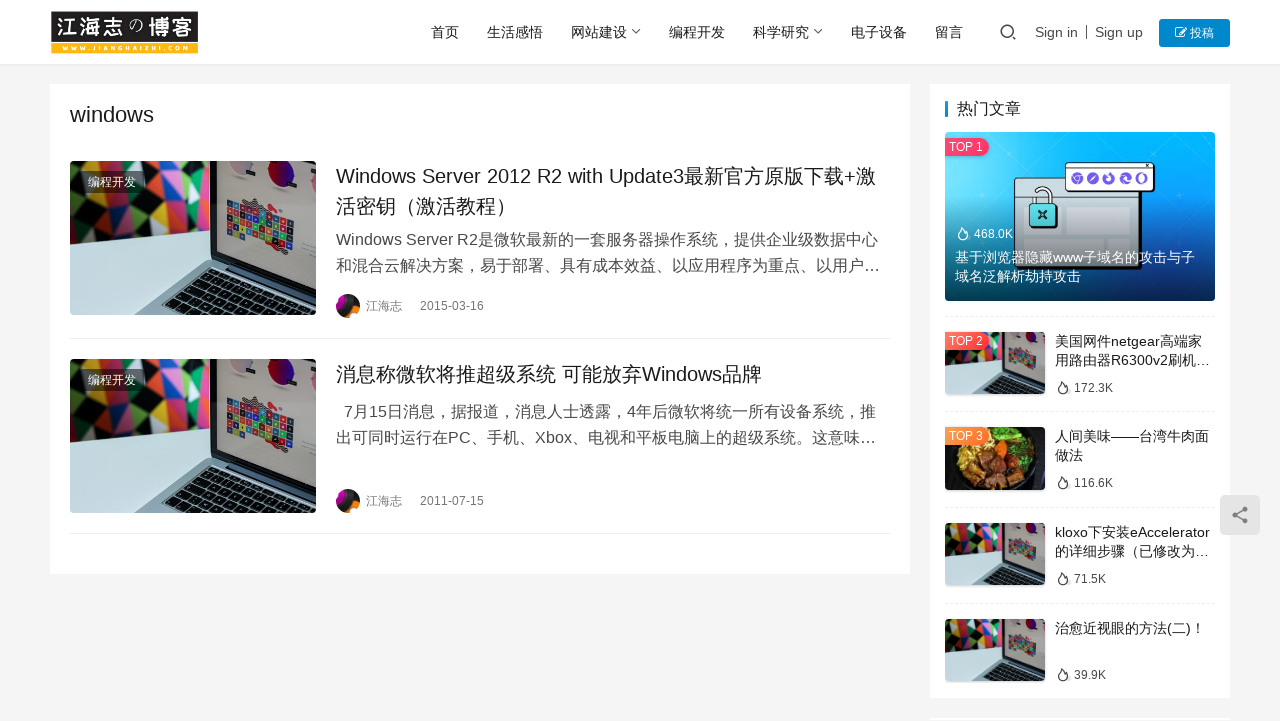

--- FILE ---
content_type: text/html; charset=UTF-8
request_url: https://jianghaizhi.com/tag/windows
body_size: 9959
content:
<!DOCTYPE html>
<html lang="zh-Hans">
<head>
    <meta charset="UTF-8">
    <meta http-equiv="X-UA-Compatible" content="IE=edge,chrome=1">
    <meta name="renderer" content="webkit">
    <meta name="viewport" content="width=device-width,initial-scale=1,maximum-scale=5">
    <title>windows | 江海志の博客</title>
    	<style>img:is([sizes="auto" i], [sizes^="auto," i]) { contain-intrinsic-size: 3000px 1500px }</style>
	<meta name="keywords" content="windows">
<meta property="og:type" content="webpage">
<meta property="og:url" content="https://jianghaizhi.com/tag/windows">
<meta property="og:site_name" content="江海志の博客">
<meta property="og:title" content="windows">
<meta name="applicable-device" content="pc,mobile">
<meta http-equiv="Cache-Control" content="no-transform">
<link rel="shortcut icon" href="https://jianghaizhi.com/wp-content/uploads/2025/05/Screenshot-2025-01-09-at-22.20.07.jpg">
<link rel='stylesheet' id='stylesheet-css' href='https://jianghaizhi.com/wp-content/themes/justnews/css/style.css?ver=6.16.7' type='text/css' media='all' />
<link rel='stylesheet' id='font-awesome-css' href='https://jianghaizhi.com/wp-content/themes/justnews/themer/assets/css/font-awesome.css?ver=6.16.7' type='text/css' media='all' />
<link rel='stylesheet' id='wp-block-library-css' href='https://jianghaizhi.com/wp-includes/css/dist/block-library/style.min.css?ver=6.7.1' type='text/css' media='all' />
<style id='classic-theme-styles-inline-css' type='text/css'>
/*! This file is auto-generated */
.wp-block-button__link{color:#fff;background-color:#32373c;border-radius:9999px;box-shadow:none;text-decoration:none;padding:calc(.667em + 2px) calc(1.333em + 2px);font-size:1.125em}.wp-block-file__button{background:#32373c;color:#fff;text-decoration:none}
</style>
<style id='global-styles-inline-css' type='text/css'>
:root{--wp--preset--aspect-ratio--square: 1;--wp--preset--aspect-ratio--4-3: 4/3;--wp--preset--aspect-ratio--3-4: 3/4;--wp--preset--aspect-ratio--3-2: 3/2;--wp--preset--aspect-ratio--2-3: 2/3;--wp--preset--aspect-ratio--16-9: 16/9;--wp--preset--aspect-ratio--9-16: 9/16;--wp--preset--color--black: #000000;--wp--preset--color--cyan-bluish-gray: #abb8c3;--wp--preset--color--white: #ffffff;--wp--preset--color--pale-pink: #f78da7;--wp--preset--color--vivid-red: #cf2e2e;--wp--preset--color--luminous-vivid-orange: #ff6900;--wp--preset--color--luminous-vivid-amber: #fcb900;--wp--preset--color--light-green-cyan: #7bdcb5;--wp--preset--color--vivid-green-cyan: #00d084;--wp--preset--color--pale-cyan-blue: #8ed1fc;--wp--preset--color--vivid-cyan-blue: #0693e3;--wp--preset--color--vivid-purple: #9b51e0;--wp--preset--gradient--vivid-cyan-blue-to-vivid-purple: linear-gradient(135deg,rgba(6,147,227,1) 0%,rgb(155,81,224) 100%);--wp--preset--gradient--light-green-cyan-to-vivid-green-cyan: linear-gradient(135deg,rgb(122,220,180) 0%,rgb(0,208,130) 100%);--wp--preset--gradient--luminous-vivid-amber-to-luminous-vivid-orange: linear-gradient(135deg,rgba(252,185,0,1) 0%,rgba(255,105,0,1) 100%);--wp--preset--gradient--luminous-vivid-orange-to-vivid-red: linear-gradient(135deg,rgba(255,105,0,1) 0%,rgb(207,46,46) 100%);--wp--preset--gradient--very-light-gray-to-cyan-bluish-gray: linear-gradient(135deg,rgb(238,238,238) 0%,rgb(169,184,195) 100%);--wp--preset--gradient--cool-to-warm-spectrum: linear-gradient(135deg,rgb(74,234,220) 0%,rgb(151,120,209) 20%,rgb(207,42,186) 40%,rgb(238,44,130) 60%,rgb(251,105,98) 80%,rgb(254,248,76) 100%);--wp--preset--gradient--blush-light-purple: linear-gradient(135deg,rgb(255,206,236) 0%,rgb(152,150,240) 100%);--wp--preset--gradient--blush-bordeaux: linear-gradient(135deg,rgb(254,205,165) 0%,rgb(254,45,45) 50%,rgb(107,0,62) 100%);--wp--preset--gradient--luminous-dusk: linear-gradient(135deg,rgb(255,203,112) 0%,rgb(199,81,192) 50%,rgb(65,88,208) 100%);--wp--preset--gradient--pale-ocean: linear-gradient(135deg,rgb(255,245,203) 0%,rgb(182,227,212) 50%,rgb(51,167,181) 100%);--wp--preset--gradient--electric-grass: linear-gradient(135deg,rgb(202,248,128) 0%,rgb(113,206,126) 100%);--wp--preset--gradient--midnight: linear-gradient(135deg,rgb(2,3,129) 0%,rgb(40,116,252) 100%);--wp--preset--font-size--small: 13px;--wp--preset--font-size--medium: 20px;--wp--preset--font-size--large: 36px;--wp--preset--font-size--x-large: 42px;--wp--preset--spacing--20: 0.44rem;--wp--preset--spacing--30: 0.67rem;--wp--preset--spacing--40: 1rem;--wp--preset--spacing--50: 1.5rem;--wp--preset--spacing--60: 2.25rem;--wp--preset--spacing--70: 3.38rem;--wp--preset--spacing--80: 5.06rem;--wp--preset--shadow--natural: 6px 6px 9px rgba(0, 0, 0, 0.2);--wp--preset--shadow--deep: 12px 12px 50px rgba(0, 0, 0, 0.4);--wp--preset--shadow--sharp: 6px 6px 0px rgba(0, 0, 0, 0.2);--wp--preset--shadow--outlined: 6px 6px 0px -3px rgba(255, 255, 255, 1), 6px 6px rgba(0, 0, 0, 1);--wp--preset--shadow--crisp: 6px 6px 0px rgba(0, 0, 0, 1);}:where(.is-layout-flex){gap: 0.5em;}:where(.is-layout-grid){gap: 0.5em;}body .is-layout-flex{display: flex;}.is-layout-flex{flex-wrap: wrap;align-items: center;}.is-layout-flex > :is(*, div){margin: 0;}body .is-layout-grid{display: grid;}.is-layout-grid > :is(*, div){margin: 0;}:where(.wp-block-columns.is-layout-flex){gap: 2em;}:where(.wp-block-columns.is-layout-grid){gap: 2em;}:where(.wp-block-post-template.is-layout-flex){gap: 1.25em;}:where(.wp-block-post-template.is-layout-grid){gap: 1.25em;}.has-black-color{color: var(--wp--preset--color--black) !important;}.has-cyan-bluish-gray-color{color: var(--wp--preset--color--cyan-bluish-gray) !important;}.has-white-color{color: var(--wp--preset--color--white) !important;}.has-pale-pink-color{color: var(--wp--preset--color--pale-pink) !important;}.has-vivid-red-color{color: var(--wp--preset--color--vivid-red) !important;}.has-luminous-vivid-orange-color{color: var(--wp--preset--color--luminous-vivid-orange) !important;}.has-luminous-vivid-amber-color{color: var(--wp--preset--color--luminous-vivid-amber) !important;}.has-light-green-cyan-color{color: var(--wp--preset--color--light-green-cyan) !important;}.has-vivid-green-cyan-color{color: var(--wp--preset--color--vivid-green-cyan) !important;}.has-pale-cyan-blue-color{color: var(--wp--preset--color--pale-cyan-blue) !important;}.has-vivid-cyan-blue-color{color: var(--wp--preset--color--vivid-cyan-blue) !important;}.has-vivid-purple-color{color: var(--wp--preset--color--vivid-purple) !important;}.has-black-background-color{background-color: var(--wp--preset--color--black) !important;}.has-cyan-bluish-gray-background-color{background-color: var(--wp--preset--color--cyan-bluish-gray) !important;}.has-white-background-color{background-color: var(--wp--preset--color--white) !important;}.has-pale-pink-background-color{background-color: var(--wp--preset--color--pale-pink) !important;}.has-vivid-red-background-color{background-color: var(--wp--preset--color--vivid-red) !important;}.has-luminous-vivid-orange-background-color{background-color: var(--wp--preset--color--luminous-vivid-orange) !important;}.has-luminous-vivid-amber-background-color{background-color: var(--wp--preset--color--luminous-vivid-amber) !important;}.has-light-green-cyan-background-color{background-color: var(--wp--preset--color--light-green-cyan) !important;}.has-vivid-green-cyan-background-color{background-color: var(--wp--preset--color--vivid-green-cyan) !important;}.has-pale-cyan-blue-background-color{background-color: var(--wp--preset--color--pale-cyan-blue) !important;}.has-vivid-cyan-blue-background-color{background-color: var(--wp--preset--color--vivid-cyan-blue) !important;}.has-vivid-purple-background-color{background-color: var(--wp--preset--color--vivid-purple) !important;}.has-black-border-color{border-color: var(--wp--preset--color--black) !important;}.has-cyan-bluish-gray-border-color{border-color: var(--wp--preset--color--cyan-bluish-gray) !important;}.has-white-border-color{border-color: var(--wp--preset--color--white) !important;}.has-pale-pink-border-color{border-color: var(--wp--preset--color--pale-pink) !important;}.has-vivid-red-border-color{border-color: var(--wp--preset--color--vivid-red) !important;}.has-luminous-vivid-orange-border-color{border-color: var(--wp--preset--color--luminous-vivid-orange) !important;}.has-luminous-vivid-amber-border-color{border-color: var(--wp--preset--color--luminous-vivid-amber) !important;}.has-light-green-cyan-border-color{border-color: var(--wp--preset--color--light-green-cyan) !important;}.has-vivid-green-cyan-border-color{border-color: var(--wp--preset--color--vivid-green-cyan) !important;}.has-pale-cyan-blue-border-color{border-color: var(--wp--preset--color--pale-cyan-blue) !important;}.has-vivid-cyan-blue-border-color{border-color: var(--wp--preset--color--vivid-cyan-blue) !important;}.has-vivid-purple-border-color{border-color: var(--wp--preset--color--vivid-purple) !important;}.has-vivid-cyan-blue-to-vivid-purple-gradient-background{background: var(--wp--preset--gradient--vivid-cyan-blue-to-vivid-purple) !important;}.has-light-green-cyan-to-vivid-green-cyan-gradient-background{background: var(--wp--preset--gradient--light-green-cyan-to-vivid-green-cyan) !important;}.has-luminous-vivid-amber-to-luminous-vivid-orange-gradient-background{background: var(--wp--preset--gradient--luminous-vivid-amber-to-luminous-vivid-orange) !important;}.has-luminous-vivid-orange-to-vivid-red-gradient-background{background: var(--wp--preset--gradient--luminous-vivid-orange-to-vivid-red) !important;}.has-very-light-gray-to-cyan-bluish-gray-gradient-background{background: var(--wp--preset--gradient--very-light-gray-to-cyan-bluish-gray) !important;}.has-cool-to-warm-spectrum-gradient-background{background: var(--wp--preset--gradient--cool-to-warm-spectrum) !important;}.has-blush-light-purple-gradient-background{background: var(--wp--preset--gradient--blush-light-purple) !important;}.has-blush-bordeaux-gradient-background{background: var(--wp--preset--gradient--blush-bordeaux) !important;}.has-luminous-dusk-gradient-background{background: var(--wp--preset--gradient--luminous-dusk) !important;}.has-pale-ocean-gradient-background{background: var(--wp--preset--gradient--pale-ocean) !important;}.has-electric-grass-gradient-background{background: var(--wp--preset--gradient--electric-grass) !important;}.has-midnight-gradient-background{background: var(--wp--preset--gradient--midnight) !important;}.has-small-font-size{font-size: var(--wp--preset--font-size--small) !important;}.has-medium-font-size{font-size: var(--wp--preset--font-size--medium) !important;}.has-large-font-size{font-size: var(--wp--preset--font-size--large) !important;}.has-x-large-font-size{font-size: var(--wp--preset--font-size--x-large) !important;}
:where(.wp-block-post-template.is-layout-flex){gap: 1.25em;}:where(.wp-block-post-template.is-layout-grid){gap: 1.25em;}
:where(.wp-block-columns.is-layout-flex){gap: 2em;}:where(.wp-block-columns.is-layout-grid){gap: 2em;}
:root :where(.wp-block-pullquote){font-size: 1.5em;line-height: 1.6;}
</style>
<link rel='stylesheet' id='ez-toc-css' href='https://jianghaizhi.com/wp-content/plugins/easy-table-of-contents/assets/css/screen.min.css?ver=2.0.75' type='text/css' media='all' />
<style id='ez-toc-inline-css' type='text/css'>
div#ez-toc-container .ez-toc-title {font-size: 120%;}div#ez-toc-container .ez-toc-title {font-weight: 500;}div#ez-toc-container ul li , div#ez-toc-container ul li a {font-size: 95%;}div#ez-toc-container ul li , div#ez-toc-container ul li a {font-weight: 500;}div#ez-toc-container nav ul ul li {font-size: 90%;}
.ez-toc-container-direction {direction: ltr;}.ez-toc-counter ul{counter-reset: item ;}.ez-toc-counter nav ul li a::before {content: counters(item, '.', decimal) '. ';display: inline-block;counter-increment: item;flex-grow: 0;flex-shrink: 0;margin-right: .2em; float: left; }.ez-toc-widget-direction {direction: ltr;}.ez-toc-widget-container ul{counter-reset: item ;}.ez-toc-widget-container nav ul li a::before {content: counters(item, '.', decimal) '. ';display: inline-block;counter-increment: item;flex-grow: 0;flex-shrink: 0;margin-right: .2em; float: left; }
</style>
<link rel='stylesheet' id='wpcom-member-css' href='https://jianghaizhi.com/wp-content/plugins/wpcom-member/css/style.css?ver=1.7.12' type='text/css' media='all' />
<link rel='stylesheet' id='wpcom-member-pro-css' href='https://jianghaizhi.com/wp-content/plugins/wpcom-member-pro/css/style.css?ver=1.11.1' type='text/css' media='all' />
<link rel='stylesheet' id='QAPress-css' href='https://jianghaizhi.com/wp-content/plugins/qapress/css/style.css?ver=4.9.4' type='text/css' media='all' />
<style id='QAPress-inline-css' type='text/css'>
:root{--qa-color: #4285f4;--qa-hover: #3380ff;}
</style>
<script type="text/javascript" src="https://jianghaizhi.com/wp-includes/js/jquery/jquery.min.js?ver=3.7.1" id="jquery-core-js"></script>
<script type="text/javascript" src="https://jianghaizhi.com/wp-includes/js/jquery/jquery-migrate.min.js?ver=3.4.1" id="jquery-migrate-js"></script>
<link rel="EditURI" type="application/rsd+xml" title="RSD" href="https://jianghaizhi.com/xmlrpc.php?rsd" />
<style>        :root{--theme-color:#08c;--theme-hover:#07c;}
                            body>header.header .logo img{height: 45px;}
                    @media (max-width: 767px){
            body>header.header .logo img{height: 36px;}
            }
                    body>header.header .nav{--menu-item-margin: 28px;}
                .entry .entry-video{ height: 482px;}
        @media (max-width: 1219px){
        .entry .entry-video{ height: 386.49883449883px;}
        }
        @media (max-width: 991px){
        .entry .entry-video{ height: 449.41724941725px;}
        }
        @media (max-width: 767px){
        .entry .entry-video{ height: 344.28571428571px;}
        }
        @media (max-width: 500px){
        .entry .entry-video{ height: 241px;}
        }
                    .post-loop-default .item-img .item-img-inner:before,.wpcom-profile-main .profile-posts-list .item-img item-img-inner:before{padding-top: 62.5%!important;}
            .post-loop-image .item-img:before,.post-loop-card .item-inner:before{padding-top: 62.5%;}
        </style>
<link rel="icon" href="https://jianghaizhi.com/wp-content/uploads/2025/05/Screenshot-2025-01-09-at-22.20.07-150x150.jpg" sizes="32x32" />
<link rel="icon" href="https://jianghaizhi.com/wp-content/uploads/2025/05/Screenshot-2025-01-09-at-22.20.07.jpg" sizes="192x192" />
<link rel="apple-touch-icon" href="https://jianghaizhi.com/wp-content/uploads/2025/05/Screenshot-2025-01-09-at-22.20.07.jpg" />
<meta name="msapplication-TileImage" content="https://jianghaizhi.com/wp-content/uploads/2025/05/Screenshot-2025-01-09-at-22.20.07.jpg" />
    <!--[if lte IE 11]><script src="https://jianghaizhi.com/wp-content/themes/justnews/js/update.js"></script><![endif]-->
</head>
<body class="archive tag tag-windows tag-76 lang-cn el-boxed">
<header class="header">
    <div class="container">
        <div class="navbar-header">
            <button type="button" class="navbar-toggle collapsed" data-toggle="collapse" data-target=".navbar-collapse" aria-label="menu">
                <span class="icon-bar icon-bar-1"></span>
                <span class="icon-bar icon-bar-2"></span>
                <span class="icon-bar icon-bar-3"></span>
            </button>
                        <div class="logo">
                <a href="https://jianghaizhi.com/" rel="home">
                    <img src="https://jianghaizhi.com/wp-content/uploads/2025/01/logo.png" alt="江海志の博客">
                </a>
            </div>
        </div>
        <div class="collapse navbar-collapse navbar-right">
            <nav class="primary-menu"><ul id="menu-top" class="nav navbar-nav wpcom-adv-menu"><li class="menu-item"><a href="http://www.jianghaizhi.com/">首页</a></li>
<li class="menu-item"><a href="https://jianghaizhi.com/category/shgw">生活感悟</a></li>
<li class="menu-item dropdown"><a href="https://jianghaizhi.com/category/wzjs" class="dropdown-toggle">网站建设</a>
<ul class="dropdown-menu menu-item-wrap">
	<li class="menu-item"><a href="https://jianghaizhi.com/category/wzjs/kjym">空间域名</a></li>
</ul>
</li>
<li class="menu-item"><a href="https://jianghaizhi.com/category/bckf">编程开发</a></li>
<li class="menu-item dropdown"><a href="https://jianghaizhi.com/category/research" class="dropdown-toggle">科学研究</a>
<ul class="dropdown-menu menu-item-wrap menu-item-col-3">
	<li class="menu-item"><a href="https://jianghaizhi.com/category/research/systemsecurity">系统安全</a></li>
	<li class="menu-item"><a href="https://jianghaizhi.com/category/research/websecurity">网络安全</a></li>
	<li class="menu-item"><a href="https://jianghaizhi.com/category/research/bigdata">Big Data</a></li>
</ul>
</li>
<li class="menu-item"><a href="https://jianghaizhi.com/category/dzsb">电子设备</a></li>
<li class="menu-item"><a href="https://jianghaizhi.com/liuyan">留言</a></li>
</ul></nav>            <div class="navbar-action">
                                <div class="navbar-search-icon j-navbar-search"><i class="wpcom-icon wi"><svg aria-hidden="true"><use xlink:href="#wi-search"></use></svg></i></div>
                                                    <div id="j-user-wrap">
                        <a class="login" href="https://jianghaizhi.com/wp-login.php">Sign in</a>
                        <a class="login register" href="https://jianghaizhi.com/wp-login.php?action=register">Sign up</a>
                    </div>
                    <a class="btn btn-primary btn-xs publish" href="">
                        <i class="fa fa-edit"></i> 投稿</a>
                                                </div>
            <form class="navbar-search" action="https://jianghaizhi.com" method="get" role="search">
                <div class="navbar-search-inner">
                    <i class="wpcom-icon wi navbar-search-close"><svg aria-hidden="true"><use xlink:href="#wi-close"></use></svg></i>                    <input type="text" name="s" class="navbar-search-input" autocomplete="off" placeholder="Type your search here ..." value="">
                    <button class="navbar-search-btn" type="submit" aria-label="Search"><i class="wpcom-icon wi"><svg aria-hidden="true"><use xlink:href="#wi-search"></use></svg></i></button>
                </div>
            </form>
        </div><!-- /.navbar-collapse -->
    </div><!-- /.container -->
</header>
<div id="wrap">    <div class="container wrap">
                <main class="main">
                        <section class="sec-panel sec-panel-default">
                                    <div class="sec-panel-head">
                        <h1><span>windows</span></h1>
                    </div>
                                <div class="sec-panel-body">
                                            <ul class="post-loop post-loop-default cols-0">
                                                            <li class="item">
        <div class="item-img">
        <a class="item-img-inner" href="https://jianghaizhi.com/bckf/971.html" title="Windows Server 2012 R2 with Update3最新官方原版下载+激活密钥（激活教程）" target="_blank" rel="bookmark">
            <img class="j-lazy" src="https://jianghaizhi.com/wp-content/themes/justnews/themer/assets/images/lazy.png" data-original="https://jianghaizhi.com/wp-content/uploads/2025/01/nordwood-themes-ubIWo074QlU-unsplash-480x300.jpg" width="480" height="300" alt="Windows Server 2012 R2 with Update3最新官方原版下载+激活密钥（激活教程）">        </a>
                <a class="item-category" href="https://jianghaizhi.com/category/bckf" target="_blank">编程开发</a>
            </div>
        <div class="item-content">
                <h3 class="item-title">
            <a href="https://jianghaizhi.com/bckf/971.html" target="_blank" rel="bookmark">
                                 Windows Server 2012 R2 with Update3最新官方原版下载+激活密钥（激活教程）            </a>
        </h3>
        <div class="item-excerpt">
            <p>Windows Server R2是微软最新的一套服务器操作系统，提供企业级数据中心和混合云解决方案，易于部署、具有成本效益、以应用程序为重点、以用户为中心。Windows Ser…</p>
        </div>
        <div class="item-meta">
                        <div class="item-meta-li author">
                                <a data-user="1" target="_blank" href="https://jianghaizhi.com/author/%e6%b1%9f%e6%b5%b7%e5%bf%97" class="avatar j-user-card">
                    <img alt='江海志' src='//secure.gravatar.com/avatar/678624e8ff835312a3097eb91d692cc7?s=60&#038;r=g' srcset='//secure.gravatar.com/avatar/678624e8ff835312a3097eb91d692cc7?s=120&#038;r=g 2x' class='avatar avatar-60 photo' height='60' width='60' decoding='async'/>                    <span>江海志</span>
                </a>
            </div>
                                    <span class="item-meta-li date">2015-03-16</span>
            <div class="item-meta-right">
                            </div>
        </div>
    </div>
</li>
                                                            <li class="item">
        <div class="item-img">
        <a class="item-img-inner" href="https://jianghaizhi.com/bckf/506.html" title="消息称微软将推超级系统 可能放弃Windows品牌" target="_blank" rel="bookmark">
            <img class="j-lazy" src="https://jianghaizhi.com/wp-content/themes/justnews/themer/assets/images/lazy.png" data-original="https://jianghaizhi.com/wp-content/uploads/2025/01/nordwood-themes-ubIWo074QlU-unsplash-480x300.jpg" width="480" height="300" alt="消息称微软将推超级系统 可能放弃Windows品牌">        </a>
                <a class="item-category" href="https://jianghaizhi.com/category/bckf" target="_blank">编程开发</a>
            </div>
        <div class="item-content">
                <h3 class="item-title">
            <a href="https://jianghaizhi.com/bckf/506.html" target="_blank" rel="bookmark">
                                 消息称微软将推超级系统 可能放弃Windows品牌            </a>
        </h3>
        <div class="item-excerpt">
            <p>  7月15日消息，据报道，消息人士透露，4年后微软将统一所有设备系统，推出可同时运行在PC、手机、Xbox、电视和平板电脑上的超级系统。这意味着，在2015/2016年度，微软可…</p>
        </div>
        <div class="item-meta">
                        <div class="item-meta-li author">
                                <a data-user="1" target="_blank" href="https://jianghaizhi.com/author/%e6%b1%9f%e6%b5%b7%e5%bf%97" class="avatar j-user-card">
                    <img alt='江海志' src='//secure.gravatar.com/avatar/678624e8ff835312a3097eb91d692cc7?s=60&#038;r=g' srcset='//secure.gravatar.com/avatar/678624e8ff835312a3097eb91d692cc7?s=120&#038;r=g 2x' class='avatar avatar-60 photo' height='60' width='60' decoding='async'/>                    <span>江海志</span>
                </a>
            </div>
                                    <span class="item-meta-li date">2011-07-15</span>
            <div class="item-meta-right">
                            </div>
        </div>
    </div>
</li>
                                                    </ul>
                                                            </div>
            </section>
        </main>
            <aside class="sidebar">
        <div class="widget widget_post_hot"><h3 class="widget-title"><span>热门文章</span></h3>            <ul>
                                    <li class="item">
                                                    <div class="item-img">
                                <a class="item-img-inner" href="https://jianghaizhi.com/research/websecurity/1577.html" title="基于浏览器隐藏www子域名的攻击与子域名泛解析劫持攻击">
                                    <img width="480" height="300" src="https://jianghaizhi.com/wp-content/themes/justnews/themer/assets/images/lazy.png" class="attachment-default size-default wp-post-image j-lazy" alt="基于浏览器隐藏www子域名的攻击与子域名泛解析劫持攻击" decoding="async" data-original="https://jianghaizhi.com/wp-content/uploads/2018/09/Enterprise-Browsers-480x300.webp" />                                </a>
                            </div>
                                                <div class="item-content">
                            <div class="item-hot"><i class="wpcom-icon wi"><svg aria-hidden="true"><use xlink:href="#wi-huo"></use></svg></i>468.0K</div>                            <p class="item-title"><a href="https://jianghaizhi.com/research/websecurity/1577.html" title="基于浏览器隐藏www子域名的攻击与子域名泛解析劫持攻击">基于浏览器隐藏www子域名的攻击与子域名泛解析劫持攻击</a></p>
                                                    </div>
                    </li>
                                    <li class="item">
                                                    <div class="item-img">
                                <a class="item-img-inner" href="https://jianghaizhi.com/dzsb/823.html" title="美国网件netgear高端家用路由器R6300v2刷机变砖后救砖教程">
                                    <img class="j-lazy" src="https://jianghaizhi.com/wp-content/themes/justnews/themer/assets/images/lazy.png" data-original="https://jianghaizhi.com/wp-content/uploads/2025/01/nordwood-themes-ubIWo074QlU-unsplash-480x300.jpg" width="480" height="300" alt="美国网件netgear高端家用路由器R6300v2刷机变砖后救砖教程">                                </a>
                            </div>
                                                <div class="item-content">
                                                        <p class="item-title"><a href="https://jianghaizhi.com/dzsb/823.html" title="美国网件netgear高端家用路由器R6300v2刷机变砖后救砖教程">美国网件netgear高端家用路由器R6300v2刷机变砖后救砖教程</a></p>
                            <div class="item-hot"><i class="wpcom-icon wi"><svg aria-hidden="true"><use xlink:href="#wi-huo"></use></svg></i>172.3K</div>                        </div>
                    </li>
                                    <li class="item">
                                                    <div class="item-img">
                                <a class="item-img-inner" href="https://jianghaizhi.com/shgw/1732.html" title="人间美味——台湾牛肉面做法">
                                    <img width="480" height="300" src="https://jianghaizhi.com/wp-content/themes/justnews/themer/assets/images/lazy.png" class="attachment-default size-default wp-post-image j-lazy" alt="人间美味——台湾牛肉面做法" decoding="async" data-original="https://jianghaizhi.com/wp-content/uploads/2020/10/40bd15dcdf484afdb83d34fe054c1d6f-480x300.jpg" />                                </a>
                            </div>
                                                <div class="item-content">
                                                        <p class="item-title"><a href="https://jianghaizhi.com/shgw/1732.html" title="人间美味——台湾牛肉面做法">人间美味——台湾牛肉面做法</a></p>
                            <div class="item-hot"><i class="wpcom-icon wi"><svg aria-hidden="true"><use xlink:href="#wi-huo"></use></svg></i>116.6K</div>                        </div>
                    </li>
                                    <li class="item">
                                                    <div class="item-img">
                                <a class="item-img-inner" href="https://jianghaizhi.com/wzjs/143.html" title="kloxo下安装eAccelerator的详细步骤（已修改为discuz x1.5适用）">
                                    <img class="j-lazy" src="https://jianghaizhi.com/wp-content/themes/justnews/themer/assets/images/lazy.png" data-original="https://jianghaizhi.com/wp-content/uploads/2025/01/nordwood-themes-ubIWo074QlU-unsplash-480x300.jpg" width="480" height="300" alt="kloxo下安装eAccelerator的详细步骤（已修改为discuz x1.5适用）">                                </a>
                            </div>
                                                <div class="item-content">
                                                        <p class="item-title"><a href="https://jianghaizhi.com/wzjs/143.html" title="kloxo下安装eAccelerator的详细步骤（已修改为discuz x1.5适用）">kloxo下安装eAccelerator的详细步骤（已修改为discuz x1.5适用）</a></p>
                            <div class="item-hot"><i class="wpcom-icon wi"><svg aria-hidden="true"><use xlink:href="#wi-huo"></use></svg></i>71.5K</div>                        </div>
                    </li>
                                    <li class="item">
                                                    <div class="item-img">
                                <a class="item-img-inner" href="https://jianghaizhi.com/shgw/347.html" title="治愈近视眼的方法(二)！">
                                    <img class="j-lazy" src="https://jianghaizhi.com/wp-content/themes/justnews/themer/assets/images/lazy.png" data-original="https://jianghaizhi.com/wp-content/uploads/2025/01/nordwood-themes-ubIWo074QlU-unsplash-480x300.jpg" width="480" height="300" alt="治愈近视眼的方法(二)！">                                </a>
                            </div>
                                                <div class="item-content">
                                                        <p class="item-title"><a href="https://jianghaizhi.com/shgw/347.html" title="治愈近视眼的方法(二)！">治愈近视眼的方法(二)！</a></p>
                            <div class="item-hot"><i class="wpcom-icon wi"><svg aria-hidden="true"><use xlink:href="#wi-huo"></use></svg></i>39.9K</div>                        </div>
                    </li>
                            </ul>
        </div><div class="widget widget_post_thumb"><h3 class="widget-title"><span>最新发表</span></h3>            <ul>
                                    <li class="item">
                                                    <div class="item-img">
                                <a class="item-img-inner" href="https://jianghaizhi.com/shgw/1857.html" title="How to enable Cisco AnyConnect VPN client&#8217;s Socket Filter Extension in MacOS Newest Releases">
                                    <img width="480" height="300" src="https://jianghaizhi.com/wp-content/themes/justnews/themer/assets/images/lazy.png" class="attachment-default size-default wp-post-image j-lazy" alt="How to enable Cisco AnyConnect VPN client&#039;s Socket Filter Extension in MacOS Newest Releases" decoding="async" data-original="https://jianghaizhi.com/wp-content/uploads/2025/12/SnowDog-RAT-Malware-4-1-e1765139977279-480x300.jpg" />                                </a>
                            </div>
                                                <div class="item-content">
                            <p class="item-title"><a href="https://jianghaizhi.com/shgw/1857.html" title="How to enable Cisco AnyConnect VPN client&#8217;s Socket Filter Extension in MacOS Newest Releases">How to enable Cisco AnyConnect VPN client&#8217;s Socket Filter Extension in MacOS Newest Releases</a></p>
                            <p class="item-date">2025-12-07</p>
                        </div>
                    </li>
                                    <li class="item">
                                                    <div class="item-img">
                                <a class="item-img-inner" href="https://jianghaizhi.com/wzjs/1840.html" title="自建svn以及git服务平台，SCM-Manager 从v2升级到v3踩坑及修复记录">
                                    <img width="480" height="300" src="https://jianghaizhi.com/wp-content/themes/justnews/themer/assets/images/lazy.png" class="attachment-default size-default wp-post-image j-lazy" alt="自建svn以及git服务平台，SCM-Manager 从v2升级到v3踩坑及修复记录" decoding="async" data-original="https://jianghaizhi.com/wp-content/uploads/2025/02/default-social-sharing-card-480x300.png" />                                </a>
                            </div>
                                                <div class="item-content">
                            <p class="item-title"><a href="https://jianghaizhi.com/wzjs/1840.html" title="自建svn以及git服务平台，SCM-Manager 从v2升级到v3踩坑及修复记录">自建svn以及git服务平台，SCM-Manager 从v2升级到v3踩坑及修复记录</a></p>
                            <p class="item-date">2025-02-05</p>
                        </div>
                    </li>
                                    <li class="item">
                                                    <div class="item-img">
                                <a class="item-img-inner" href="https://jianghaizhi.com/dzsb/1837.html" title="利用Duo security为你的Windows远程桌面开启多重身份验证，提高安全性">
                                    <img width="480" height="300" src="https://jianghaizhi.com/wp-content/themes/justnews/themer/assets/images/lazy.png" class="attachment-default size-default wp-post-image j-lazy" alt="利用Duo security为你的Windows远程桌面开启多重身份验证，提高安全性" decoding="async" data-original="https://jianghaizhi.com/wp-content/uploads/2025/02/maxresdefault-480x300.jpg" />                                </a>
                            </div>
                                                <div class="item-content">
                            <p class="item-title"><a href="https://jianghaizhi.com/dzsb/1837.html" title="利用Duo security为你的Windows远程桌面开启多重身份验证，提高安全性">利用Duo security为你的Windows远程桌面开启多重身份验证，提高安全性</a></p>
                            <p class="item-date">2025-02-02</p>
                        </div>
                    </li>
                                    <li class="item">
                                                    <div class="item-img">
                                <a class="item-img-inner" href="https://jianghaizhi.com/wzjs/1777.html" title="利用Cloudflare的Origin Rules来做自定域回源指定端口，实现指定端口转发">
                                    <img width="480" height="300" src="https://jianghaizhi.com/wp-content/themes/justnews/themer/assets/images/lazy.png" class="attachment-default size-default wp-post-image j-lazy" alt="利用Cloudflare的Origin Rules来做自定域回源指定端口，实现指定端口转发" decoding="async" data-original="https://jianghaizhi.com/wp-content/uploads/2025/01/cloudflare_bb657624dc-480x300.webp" />                                </a>
                            </div>
                                                <div class="item-content">
                            <p class="item-title"><a href="https://jianghaizhi.com/wzjs/1777.html" title="利用Cloudflare的Origin Rules来做自定域回源指定端口，实现指定端口转发">利用Cloudflare的Origin Rules来做自定域回源指定端口，实现指定端口转发</a></p>
                            <p class="item-date">2025-01-01</p>
                        </div>
                    </li>
                                    <li class="item">
                                                    <div class="item-img">
                                <a class="item-img-inner" href="https://jianghaizhi.com/dzsb/1772.html" title="保护用户隐私小tips：MacOS系统下搜狗输入法禁止联网，防止数据泄露的方法">
                                    <img width="480" height="300" src="https://jianghaizhi.com/wp-content/themes/justnews/themer/assets/images/lazy.png" class="attachment-default size-default wp-post-image j-lazy" alt="保护用户隐私小tips：MacOS系统下搜狗输入法禁止联网，防止数据泄露的方法" decoding="async" data-original="https://jianghaizhi.com/wp-content/uploads/2024/12/c09d089060f33646f2b59ce05f8f7c44-480x300.png" />                                </a>
                            </div>
                                                <div class="item-content">
                            <p class="item-title"><a href="https://jianghaizhi.com/dzsb/1772.html" title="保护用户隐私小tips：MacOS系统下搜狗输入法禁止联网，防止数据泄露的方法">保护用户隐私小tips：MacOS系统下搜狗输入法禁止联网，防止数据泄露的方法</a></p>
                            <p class="item-date">2024-12-28</p>
                        </div>
                    </li>
                            </ul>
        </div><div class="widget widget_comments"><h3 class="widget-title"><span>最新互动</span></h3>            <ul>
                                    <li>
                        <div class="comment-info">
                            <a href="https://jianghaizhi.com/author/%e6%b1%9f%e6%b5%b7%e5%bf%97" target="_blank" class="j-user-card" data-user="1">
                                <img alt='江海志' src='//secure.gravatar.com/avatar/678624e8ff835312a3097eb91d692cc7?s=60&#038;r=g' srcset='//secure.gravatar.com/avatar/678624e8ff835312a3097eb91d692cc7?s=120&#038;r=g 2x' class='avatar avatar-60 photo' height='60' width='60' decoding='async'/>                                <span class="comment-author">江海志</span>
                            </a>
                            <span>2025-08-24</span>
                        </div>
                        <div class="comment-excerpt">
                            <p>需要登录root用户才能执行docker相关命令，输入sudo -i命令后，再输入管理员密码，就能切换为root用户了</p>
                        </div>
                        <p class="comment-post">
                            Comment on <a href="https://jianghaizhi.com/wzjs/1840.html" target="_blank">自建svn以及git服务平台，SCM-Manager 从v2升级到v3踩坑及修复记录</a>
                        </p>
                    </li>
                                    <li>
                        <div class="comment-info">
                            <a href="#" target="_blank" rel=nofollow>
                                <img alt='turboxue' src='//secure.gravatar.com/avatar/b3bac63788cc86409487ee975d79ceec?s=60&#038;r=g' srcset='//secure.gravatar.com/avatar/b3bac63788cc86409487ee975d79ceec?s=120&#038;r=g 2x' class='avatar avatar-60 photo' height='60' width='60' decoding='async'/>                                <span class="comment-author">turboxue</span>
                            </a>
                            <span>2023-03-29</span>
                        </div>
                        <div class="comment-excerpt">
                            <p>请问CNNS和CNN的区别是什么，还是说CNN属于DNN</p>
                        </div>
                        <p class="comment-post">
                            Comment on <a href="https://jianghaizhi.com/research/1633.html" target="_blank">CNN(卷积神经网络)、RNN(循环神经网络)、DNN(深度神经网络)含义以及区别</a>
                        </p>
                    </li>
                                    <li>
                        <div class="comment-info">
                            <a href="https://jianghaizhi.com/author/%e6%b1%9f%e6%b5%b7%e5%bf%97" target="_blank" class="j-user-card" data-user="1">
                                <img alt='江海志' src='//secure.gravatar.com/avatar/678624e8ff835312a3097eb91d692cc7?s=60&#038;r=g' srcset='//secure.gravatar.com/avatar/678624e8ff835312a3097eb91d692cc7?s=120&#038;r=g 2x' class='avatar avatar-60 photo' height='60' width='60' decoding='async'/>                                <span class="comment-author">江海志</span>
                            </a>
                            <span>2020-10-18</span>
                        </div>
                        <div class="comment-excerpt">
                            <p>买不到好吃的中餐，没办法，只能自己学着做了，哈哈</p>
                        </div>
                        <p class="comment-post">
                            Comment on <a href="https://jianghaizhi.com/shgw/1732.html" target="_blank">人间美味——台湾牛肉面做法</a>
                        </p>
                    </li>
                            </ul>
        </div>    </aside>
    </div>
</div>
<footer class="footer">
    <div class="container">
        <div class="footer-col-wrap footer-with-none">
                        <div class="footer-col footer-col-copy">
                                <div class="copyright">
                    <p>Copyright © 2025 jianghaizhi.com 版权所有</p>
                </div>
            </div>
                    </div>
    </div>
</footer>
            <div class="action action-style-0 action-color-0 action-pos-0" style="bottom:20%;">
                                                    <div class="action-item j-share">
                        <i class="wpcom-icon wi action-item-icon"><svg aria-hidden="true"><use xlink:href="#wi-share"></use></svg></i>                                            </div>
                                    <div class="action-item gotop j-top">
                        <i class="wpcom-icon wi action-item-icon"><svg aria-hidden="true"><use xlink:href="#wi-arrow-up-2"></use></svg></i>                                            </div>
                            </div>
        <script type="text/javascript" id="main-js-extra">
/* <![CDATA[ */
var _wpcom_js = {"webp":"","ajaxurl":"https:\/\/jianghaizhi.com\/wp-admin\/admin-ajax.php","theme_url":"https:\/\/jianghaizhi.com\/wp-content\/themes\/justnews","slide_speed":"5000","is_admin":"0","lang":"zh_CN","js_lang":{"share_to":"Share To :","copy_done":"Copy successful!","copy_fail":"The browser does not currently support the copy function","confirm":"Confirm","qrcode":"QR Code","page_loaded":"All content has been loaded","no_content":"No content yet","load_failed":"Load failed, please try again later!","expand_more":"Expand and read the remaining %s"},"share":"1","user_card_height":"356","poster":{"notice":"Save the poster and share with more friends","generating":"Poster generation in progress...","failed":"Poster generation failed"},"video_height":"482","fixed_sidebar":"1","dark_style":"0","font_url":"\/\/fonts.googleapis.com\/css2?family=Noto+Sans+SC:wght@400;500&display=swap","follow_btn":"<i class=\"wpcom-icon wi\"><svg aria-hidden=\"true\"><use xlink:href=\"#wi-add\"><\/use><\/svg><\/i>Follow","followed_btn":"Followed","user_card":"1"};
/* ]]> */
</script>
<script type="text/javascript" src="https://jianghaizhi.com/wp-content/themes/justnews/js/main.js?ver=6.16.7" id="main-js"></script>
<script type="text/javascript" src="https://jianghaizhi.com/wp-content/themes/justnews/themer/assets/js/icons-2.7.19.js?ver=6.16.7" id="wpcom-icons-js"></script>
<script type="text/javascript" src="https://jianghaizhi.com/wp-content/plugins/easy-table-of-contents/vendor/js-cookie/js.cookie.min.js?ver=2.2.1" id="ez-toc-js-cookie-js"></script>
<script type="text/javascript" src="https://jianghaizhi.com/wp-content/plugins/easy-table-of-contents/vendor/sticky-kit/jquery.sticky-kit.min.js?ver=1.9.2" id="ez-toc-jquery-sticky-kit-js"></script>
<script type="text/javascript" id="ez-toc-js-js-extra">
/* <![CDATA[ */
var ezTOC = {"smooth_scroll":"","visibility_hide_by_default":"","scroll_offset":"30","fallbackIcon":"<i class=\"ez-toc-toggle-el\"><\/i>","chamomile_theme_is_on":""};
/* ]]> */
</script>
<script type="text/javascript" src="https://jianghaizhi.com/wp-content/plugins/easy-table-of-contents/assets/js/front.min.js?ver=2.0.75-1751559211" id="ez-toc-js-js"></script>
<script type="text/javascript" id="wpcom-member-js-extra">
/* <![CDATA[ */
var _wpmx_js = {"ajaxurl":"https:\/\/jianghaizhi.com\/wp-admin\/admin-ajax.php","plugin_url":"https:\/\/jianghaizhi.com\/wp-content\/plugins\/wpcom-member\/","max_upload_size":"52428800","js_lang":{"login_desc":"\u60a8\u8fd8\u672a\u767b\u5f55\uff0c\u8bf7\u767b\u5f55\u540e\u518d\u8fdb\u884c\u76f8\u5173\u64cd\u4f5c\uff01","login_title":"\u8bf7\u767b\u5f55","login_btn":"\u767b\u5f55","reg_btn":"\u6ce8\u518c"},"login_url":"https:\/\/jianghaizhi.com\/wp-login.php","register_url":"https:\/\/jianghaizhi.com\/wp-login.php?action=register","captcha_label":"\u70b9\u51fb\u8fdb\u884c\u4eba\u673a\u9a8c\u8bc1","captcha_verified":"\u9a8c\u8bc1\u6210\u529f","errors":{"require":"\u4e0d\u80fd\u4e3a\u7a7a","email":"\u8bf7\u8f93\u5165\u6b63\u786e\u7684\u7535\u5b50\u90ae\u7bb1","pls_enter":"\u8bf7\u8f93\u5165","password":"\u5bc6\u7801\u5fc5\u987b\u4e3a6~32\u4e2a\u5b57\u7b26","passcheck":"\u4e24\u6b21\u5bc6\u7801\u8f93\u5165\u4e0d\u4e00\u81f4","phone":"\u8bf7\u8f93\u5165\u6b63\u786e\u7684\u624b\u673a\u53f7\u7801","terms":"\u8bf7\u9605\u8bfb\u5e76\u540c\u610f\u6761\u6b3e","sms_code":"\u9a8c\u8bc1\u7801\u9519\u8bef","captcha_verify":"\u8bf7\u70b9\u51fb\u6309\u94ae\u8fdb\u884c\u9a8c\u8bc1","captcha_fail":"\u4eba\u673a\u9a8c\u8bc1\u5931\u8d25\uff0c\u8bf7\u91cd\u8bd5","nonce":"\u968f\u673a\u6570\u6821\u9a8c\u5931\u8d25","req_error":"\u8bf7\u6c42\u5931\u8d25"},"hidden_content":"1"};
/* ]]> */
</script>
<script type="text/javascript" src="https://jianghaizhi.com/wp-content/plugins/wpcom-member/js/index.js?ver=1.7.12" id="wpcom-member-js"></script>
<script type="text/javascript" src="https://jianghaizhi.com/wp-content/plugins/wpcom-member-pro/js/index.js?ver=1.11.1" id="wpcom-member-pro-js"></script>
<script type="text/javascript" id="QAPress-js-js-extra">
/* <![CDATA[ */
var QAPress_js = {"ajaxurl":"https:\/\/jianghaizhi.com\/wp-admin\/admin-ajax.php","ajaxloading":"https:\/\/jianghaizhi.com\/wp-content\/plugins\/qapress\/images\/loading.gif","max_upload_size":"2097152","compress_img_size":"0","lang":{"delete":"\u5220\u9664","nocomment":"\u6682\u65e0\u56de\u590d","nocomment2":"\u6682\u65e0\u8bc4\u8bba","addcomment":"\u6211\u6765\u56de\u590d","submit":"\u53d1\u5e03","loading":"\u6b63\u5728\u52a0\u8f7d...","error1":"\u53c2\u6570\u9519\u8bef\uff0c\u8bf7\u91cd\u8bd5","error2":"\u8bf7\u6c42\u5931\u8d25\uff0c\u8bf7\u7a0d\u540e\u518d\u8bd5\uff01","confirm":"\u5220\u9664\u64cd\u4f5c\u65e0\u6cd5\u6062\u590d\uff0c\u5e76\u5c06\u540c\u65f6\u5220\u9664\u5f53\u524d\u56de\u590d\u7684\u8bc4\u8bba\u4fe1\u606f\uff0c\u60a8\u786e\u5b9a\u8981\u5220\u9664\u5417\uff1f","confirm2":"\u5220\u9664\u64cd\u4f5c\u65e0\u6cd5\u6062\u590d\uff0c\u60a8\u786e\u5b9a\u8981\u5220\u9664\u5417\uff1f","confirm3":"\u5220\u9664\u64cd\u4f5c\u65e0\u6cd5\u6062\u590d\uff0c\u5e76\u5c06\u540c\u65f6\u5220\u9664\u5f53\u524d\u95ee\u9898\u7684\u56de\u590d\u8bc4\u8bba\u4fe1\u606f\uff0c\u60a8\u786e\u5b9a\u8981\u5220\u9664\u5417\uff1f","deleting":"\u6b63\u5728\u5220\u9664...","success":"\u64cd\u4f5c\u6210\u529f\uff01","denied":"\u65e0\u64cd\u4f5c\u6743\u9650\uff01","error3":"\u64cd\u4f5c\u5f02\u5e38\uff0c\u8bf7\u7a0d\u540e\u518d\u8bd5\uff01","empty":"\u5185\u5bb9\u4e0d\u80fd\u4e3a\u7a7a","submitting":"\u6b63\u5728\u63d0\u4ea4...","success2":"\u63d0\u4ea4\u6210\u529f\uff01","ncomment":"0\u6761\u8bc4\u8bba","login":"\u62b1\u6b49\uff0c\u60a8\u9700\u8981\u767b\u5f55\u624d\u80fd\u8fdb\u884c\u56de\u590d","error4":"\u63d0\u4ea4\u5931\u8d25\uff0c\u8bf7\u7a0d\u540e\u518d\u8bd5\uff01","need_title":"\u8bf7\u8f93\u5165\u6807\u9898","need_cat":"\u8bf7\u9009\u62e9\u5206\u7c7b","need_content":"\u8bf7\u8f93\u5165\u5185\u5bb9","success3":"\u66f4\u65b0\u6210\u529f\uff01","success4":"\u53d1\u5e03\u6210\u529f\uff01","need_all":"\u6807\u9898\u3001\u5206\u7c7b\u548c\u5185\u5bb9\u4e0d\u80fd\u4e3a\u7a7a","length":"\u5185\u5bb9\u957f\u5ea6\u4e0d\u80fd\u5c11\u4e8e10\u4e2a\u5b57\u7b26","load_done":"\u56de\u590d\u5df2\u7ecf\u5168\u90e8\u52a0\u8f7d","load_fail":"\u52a0\u8f7d\u5931\u8d25\uff0c\u8bf7\u7a0d\u540e\u518d\u8bd5\uff01","load_more":"\u70b9\u51fb\u52a0\u8f7d\u66f4\u591a","approve":"\u786e\u5b9a\u8981\u5c06\u5f53\u524d\u95ee\u9898\u8bbe\u7f6e\u4e3a\u5ba1\u6838\u901a\u8fc7\u5417\uff1f","end":"\u5df2\u7ecf\u5230\u5e95\u4e86","upload_fail":"\u56fe\u7247\u4e0a\u4f20\u51fa\u9519\uff0c\u8bf7\u7a0d\u540e\u518d\u8bd5\uff01","file_types":"\u4ec5\u652f\u6301\u4e0a\u4f20jpg\u3001png\u3001gif\u683c\u5f0f\u7684\u56fe\u7247\u6587\u4ef6","file_size":"\u56fe\u7247\u5927\u5c0f\u4e0d\u80fd\u8d85\u8fc72M","uploading":"\u6b63\u5728\u4e0a\u4f20...","upload":"\u63d2\u5165\u56fe\u7247"}};
/* ]]> */
</script>
<script type="text/javascript" src="https://jianghaizhi.com/wp-content/plugins/qapress/js/qa.js?ver=4.9.4" id="QAPress-js-js"></script>
<script type="text/javascript" src="https://jianghaizhi.com/wp-content/themes/justnews/js/wp-embed.js?ver=6.16.7" id="wp-embed-js"></script>
<script defer src="https://static.cloudflareinsights.com/beacon.min.js/vcd15cbe7772f49c399c6a5babf22c1241717689176015" integrity="sha512-ZpsOmlRQV6y907TI0dKBHq9Md29nnaEIPlkf84rnaERnq6zvWvPUqr2ft8M1aS28oN72PdrCzSjY4U6VaAw1EQ==" data-cf-beacon='{"version":"2024.11.0","token":"41d43ec93b184e14b10e222188443f1a","r":1,"server_timing":{"name":{"cfCacheStatus":true,"cfEdge":true,"cfExtPri":true,"cfL4":true,"cfOrigin":true,"cfSpeedBrain":true},"location_startswith":null}}' crossorigin="anonymous"></script>
</body>
</html>
<!--
Performance optimized by W3 Total Cache. Learn more: https://www.boldgrid.com/w3-total-cache/?utm_source=w3tc&utm_medium=footer_comment&utm_campaign=free_plugin

使用页面缓存Disk: Enhanced 

Served from: jianghaizhi.com @ 2026-01-14 08:08:29 by W3 Total Cache
-->

--- FILE ---
content_type: text/css
request_url: https://jianghaizhi.com/wp-content/plugins/wpcom-member-pro/css/style.css?ver=1.11.1
body_size: 10204
content:
@keyframes mRotating{0%{transform:rotate(0deg)}to{transform:rotate(1turn)}}.payment-items{list-style:none;margin:0;padding:0}.payment-item{align-items:center;border-bottom:1px solid hsla(var(--member-color-hsl),.04);display:flex;font-size:14px;padding:15px 20px}.payment-item:nth-child(odd){background:hsla(var(--member-color-hsl),.02)}@media (max-width:767px){.payment-item{padding:10px}}.payment-item-head{background:hsla(var(--member-color-hsl),.04)!important;border-bottom:0;color:var(--member-gray-color,var(--theme-gray-color));line-height:22px;white-space:nowrap}.payment-item-head .payment-item-title{color:inherit;font-weight:400}.payment-item-head .payment-item-price{color:inherit;font-size:inherit}.payment-item-title{color:var(--member-black-color,var(--theme-black-color));font-weight:500;width:50%}.payment-item-title a{color:inherit}.payment-item-title a:hover{color:var(--member-hover,var(--theme-hover,#1162e8))}.payment-item-num{box-sizing:border-box;padding:0 15px;text-align:center;width:20%}@media (max-width:767px){.payment-item-num{width:25%}}.payment-item-num b{color:var(--member-black-color,var(--theme-black-color));display:inline-block;font-weight:400;margin:0 2px}.payment-item-quantity{background:var(--member-el-bg-color);border:1px solid var(--member-border-color);border-radius:var(--theme-border-radius-m,3px);display:inline-flex}.payment-item-quantity:focus-within{border-color:var(--member-hover,var(--theme-hover,#1162e8))}.payment-item-quantity .payment-item-qty-down,.payment-item-quantity .payment-item-qty-up{border:0;box-sizing:content-box;color:var(--member-light-color);flex-shrink:1;font-size:22px;font-weight:300;height:30px;line-height:28px;padding:0 5px;position:relative;text-align:center;-webkit-user-select:none;-ms-user-select:none;user-select:none;width:22px}@media (max-width:767px){.payment-item-quantity .payment-item-qty-down,.payment-item-quantity .payment-item-qty-up{font-size:18px;height:26px;line-height:24px;padding:0 3px;width:18px}}.payment-item-quantity .payment-item-qty-down:hover,.payment-item-quantity .payment-item-qty-up:hover{color:var(--member-hover,var(--theme-hover,#1162e8));cursor:pointer}.payment-item-quantity .payment-item-qty-down:after,.payment-item-quantity .payment-item-qty-up:after{background:currentColor;content:"";height:2px;left:calc(50% - 5px);position:absolute;top:calc(50% - 1px);width:10px}.payment-item-quantity .payment-item-qty-up:before{background:currentColor;content:"";height:10px;left:calc(50% - 1px);position:absolute;top:calc(50% - 5px);width:2px}.payment-item-qty-input{background:none;border:0;color:var(--member-gray-color,var(--theme-gray-color));font-size:14px;outline:0;text-align:center;width:3em}@media (max-width:767px){.payment-item-qty-input{font-size:12px;width:2em}}.payment-item-price{color:#f76142;font-size:1.1em;font-weight:500;text-align:right;width:30%}@media (max-width:767px){.payment-item-price{font-size:1em;width:25%}}.payment-item-total{background:hsla(var(--member-color-hsl),.04)!important;border-bottom:0}.payment-item-total .payment-item-title{font-size:1.1em}@media (max-width:767px){.payment-item-total .payment-item-title{font-size:1em}}.payment-item-total .payment-item-price{font-size:1.25em}@media (max-width:767px){.payment-item-total .payment-item-price{font-size:1.1em;font-weight:700;width:30%}}.payment-methods{margin-bottom:-15px;margin-top:30px}.payment-methods-title{color:var(--member-gray-color,var(--theme-gray-color));font-size:16px;font-weight:500;margin:0 0 20px;padding:0}.payment-methods-list{align-items:flex-start;display:flex;flex-wrap:wrap;gap:16px;list-style:none;margin:0 0 15px;padding:0}@media (max-width:767px){.payment-methods-list{gap:8px;margin:0 0 10px}}.payment-methods-loading{color:var(--member-light-color,var(--theme-light-color));font-size:14px;line-height:24px;padding:10px 0 25px;text-align:center}.payment-methods-loading .wpcom-icon{animation:mRotating 2s linear infinite;font-size:16px;line-height:inherit;margin-right:5px;vertical-align:top}.payment-methods-item{background:hsla(0,0%,100%,.9);border:1px solid hsla(var(--member-color-hsl),.12);border-radius:var(--theme-border-radius-m,3px);cursor:pointer;margin:0;padding:8px 12px;-webkit-user-select:none;-ms-user-select:none;user-select:none}@media (max-width:767px){.payment-methods-item{padding:6px 8px}}.payment-methods-item img{box-shadow:none;display:block;height:32px!important;width:auto!important}@media (max-width:767px){.payment-methods-item img{height:24px!important}}.payment-methods-item.active{border-color:var(--member-color,var(--theme-color,#206be7));border-width:2px;padding:7px 11px;position:relative}@media (max-width:767px){.payment-methods-item.active{border-width:1px;padding:6px 8px}}.payment-methods-item.active:before{border-color:transparent var(--member-color,var(--theme-color,#206be7)) var(--member-color,var(--theme-color,#206be7)) transparent;border-style:solid;border-width:10px 14px;bottom:0;content:"";height:0;position:absolute;right:0;width:0}@media (max-width:767px){.payment-methods-item.active:before{border-width:8px 10px}}.payment-methods-item.active:after{background-image:url("data:image/svg+xml;charset=utf-8,%3Csvg xmlns='http://www.w3.org/2000/svg' width='24' height='24'%3E%3Cpath fill='none' d='M0 0h24v24H0z'/%3E%3Cpath fill='rgba(255,255,255,1)' d='m10 15.172 9.192-9.193 1.415 1.414L10 18l-6.364-6.364 1.414-1.414z'/%3E%3C/svg%3E");background-repeat:no-repeat;background-size:14px;bottom:0;content:"";height:14px;position:absolute;right:0;width:14px}@media (max-width:767px){.payment-methods-item.active:after{background-size:12px;bottom:-1px;height:12px;right:-1px;width:12px}}.payment-methods-wallet{align-items:flex-start;display:flex}.payment-methods-wallet>.wpcom-icon{font-size:32px;height:32px;line-height:1}.payment-methods-wallet>.wpcom-icon svg{vertical-align:top;width:auto}@media (max-width:767px){.payment-methods-wallet>.wpcom-icon{font-size:24px;height:24px}}.payment-methods-wallet .payment-wallet-info{margin-left:6px}.payment-methods-wallet .payment-wallet-info>h4{color:#121212;font-size:16px;font-weight:400;line-height:1;margin:0;padding:0}@media (max-width:767px){.payment-methods-wallet .payment-wallet-info>h4{font-size:12px}}.payment-methods-wallet .payment-wallet-info>span{color:#666;display:block;font-size:12px;line-height:1;margin-top:4px}@media (max-width:767px){.payment-methods-wallet .payment-wallet-info>span{font-size:10px;margin-top:2px}}#wpcom-pay-modal .modal-body.loading{position:relative}#wpcom-pay-modal .modal-body.loading:before{animation:mRotating 2s linear infinite;color:var(--member-gray-color,var(--theme-gray-color));content:"\e655";font-family:iconbg;font-size:18px;height:30px;left:calc(50% - 15px);line-height:30px;position:absolute;text-align:center;top:calc(50% - 15px);width:30px;z-index:2}#wpcom-pay-modal .modal-body.loading:after{background:hsl(var(--member-color-hsl));bottom:0;content:"";left:0;opacity:.1;position:absolute;right:0;top:0;z-index:1}@media (max-width:767px){#wpcom-pay-modal .has-quantity .payment-item-num{padding:0 3px}}#wpcom-pay-modal.modal .modal-dialog{transition:all .3s ease-out 0s}@media (min-width:768px){#wpcom-pay-modal.modal .modal-dialog.modal-pay.modal-sm{width:420px}}#wpcom-pay-modal.modal .modal-dialog.modal-pay .modal-content{background-color:var(--payment-color)}#wpcom-pay-modal.modal .modal-dialog.modal-pay .modal-content .close,#wpcom-pay-modal.modal .modal-dialog.modal-pay .modal-content .modal-title{color:#fff}.wpcom-pay-loading{height:24px;left:50%;margin-left:-12px;margin-top:-20px;position:absolute;top:50%;width:24px}.wpcom-pay-loading .wpcom-icon{animation:mRotating 2s linear infinite;color:hsla(0,0%,100%,.6);font-size:24px;line-height:1}.wpcom-pay-iframe{border:0;border-radius:var(--theme-border-radius-l,8px);min-height:100%;position:relative;width:100%;z-index:1}.member-account-orders{list-style:none;padding:0!important}.account-orders-item{background:hsla(var(--member-color-hsl),.02);box-shadow:0 0 1px 0 rgba(0,0,0,.2);font-size:14px;margin-bottom:20px!important}.account-orders-item-hd{align-items:center;background:hsla(var(--member-color-hsl),.04);color:var(--member-black-color,var(--theme-black-color));display:flex;justify-content:space-between;padding:8px 16px}@media (max-width:767px){.account-orders-item-hd{align-items:flex-start;flex-direction:column;padding:12px 16px}}.account-orders-item-total span{font-weight:600}.account-orders-item-status{text-align:center;width:100px}@media (max-width:767px){.account-orders-item-status:before{color:var(--member-black-color,var(--theme-black-color));content:"订单状态："}.account-orders-item-status.status-unpaid:before{display:none}.account-orders-item-status.status-unpaid .btn{display:block;font-size:14px;padding:10px 15px;width:100%}}.account-orders-item-status.status-paid{color:green}.account-orders-item-status.status-cancel{color:var(--member-light-color,var(--theme-light-color))}@media (max-width:767px){.account-orders-item-num,.account-orders-item-status,.account-orders-item-time,.account-orders-item-total{display:flex;justify-content:space-between;margin-bottom:10px;width:100%}.account-orders-item-time:before{content:"下单时间："}}.account-orders-item-li{display:flex;justify-content:space-between;padding:10px 16px}.account-orders-item-li:nth-child(2n){background:hsla(var(--member-color-hsl),.02)}@media (max-width:767px){.account-orders-item-li{gap:5px}}.account-orders-item-title{color:var(--member-black-color,var(--theme-black-color))}.account-orders-item-price{text-align:center;width:100px}@media (max-width:767px){.account-orders-item-price{width:auto}}.account-orders-item-qty{color:var(--member-light-color,var(--theme-light-color));margin-left:8px;margin-right:auto;white-space:nowrap}@media (max-width:767px){.account-orders-item-qty{margin-left:0}}.member-account-order{background:hsla(var(--member-color-hsl),.03);list-style:none;margin:0 0 20px!important;padding:0!important}.member-account-order-item{align-items:center;display:flex;font-size:14px;justify-content:space-between;margin:0!important}.member-account-order-item:nth-child(2n){background:hsla(var(--member-color-hsl),.02)}.member-account-order-label{align-self:stretch;background:hsla(var(--member-color-hsl),.03);color:var(--member-black-color,var(--theme-black-color));flex-shrink:0;min-width:120px;padding:12px 16px;text-align:right;width:30%}.member-account-order-value{padding:8px 16px}.member-account-order-value .order-item-title{line-height:1.47!important;margin:0 0 10px!important}.member-account-order-value .order-item-title:last-child{margin-bottom:0!important}.member-account-order-value .order-item-title span{color:var(--member-light-color,var(--theme-light-color));display:inline-block;margin-left:5px}.member-account-order-value p{line-height:1.4!important;margin-bottom:10px!important}.member-account-order-value p:last-child{margin-bottom:0!important}.wp-block-wpcom-hidden-download .premium-download,.wp-block-wpcom-premium-download .premium-download{display:grid;grid-template-columns:25% 57% 18% 0;text-align:left}@media (max-width:580px){.wp-block-wpcom-hidden-download .premium-download,.wp-block-wpcom-premium-download .premium-download{display:flex;flex-wrap:wrap}}.wp-block-wpcom-hidden-download .premium-download.no-args,.wp-block-wpcom-premium-download .premium-download.no-args{grid-template-columns:25% 75% 0}.wp-block-wpcom-hidden-download .premium-download.cols-2,.wp-block-wpcom-premium-download .premium-download.cols-2{grid-template-columns:76% 1fr 0}.wp-block-wpcom-hidden-download .premium-download.cols-2.no-args,.wp-block-wpcom-premium-download .premium-download.cols-2.no-args{grid-template-columns:100% 0}.wp-block-wpcom-hidden-download:not(:last-child),.wp-block-wpcom-premium-content:not(:last-child),.wp-block-wpcom-premium-download:not(:last-child){margin-bottom:20px}.wp-block-wpcom-premium-content .premium-content-pay{align-items:flex-start;display:flex;justify-content:center;margin-top:16px}.wp-block-wpcom-premium-content .premium-content-pay .hidden-content-btn{margin-top:0}.wp-block-wpcom-premium-content .only-vip .premium-content-vip{margin-left:0;padding-bottom:0}.wp-block-wpcom-premium-content .only-vip .premium-content-vip-price{margin-top:10px;position:relative}.wp-block-wpcom-premium-content .only-vip .premium-content-vip-price:before{margin-right:-6px;right:50%}.wp-block-wpcom-premium-content .premium-content-vip{margin-left:16px;padding-bottom:41.2px;position:relative}@media (max-width:767px){.wp-block-wpcom-premium-content .premium-content-vip{padding-bottom:51.2px}}.wp-block-wpcom-premium-content .premium-content-vip-btn .wi{font-size:16px;margin-right:3px;vertical-align:top}.vip-price-notice{background:hsla(var(--member-color-hsl),.085);border-radius:var(--theme-border-radius-s,3px);color:var(--member-gray-color,var(--theme-gray-color));display:flex;flex-wrap:wrap;font-size:12px;line-height:1.4;max-width:100%;padding:.6em 1em;width:-moz-fit-content;width:fit-content}.vip-price-notice .vip-price-item{align-items:center;display:inline-flex;margin-right:10px}.vip-price-notice .vip-price-item:last-child{margin-right:0}.vip-price-notice .vip-flag-icon{box-shadow:none;display:inline-block;height:1em;margin:0 .3em 0 0;width:1em}.vip-price-notice .vip-price{color:#f76142;font-weight:600}.premium-content-vip-price{justify-content:center;margin-top:10px;max-width:none;position:absolute;right:0;width:max-content}@media (max-width:767px){.premium-content-vip-price{max-width:calc(50vw - 15px + 100%)}}.premium-content-vip-price:before{border:6px solid transparent;border-bottom:6px solid hsla(var(--member-color-hsl),.09);content:"";position:absolute;right:3.6em;top:-12px}.copy-post-vip-price,.premium-download-vip-price{margin:-6px 0 6px;padding:.6em 1.2em}.copy-post-vip-price .vip-flag-icon,.premium-download-vip-price .vip-flag-icon{vertical-align:-.2em!important}@media (max-width:767px){.premium-download-vip-price{font-size:10px;margin:-4px 0 4px;padding:.5em 1em}}.copy-post-vip-price{justify-content:center;margin:6px auto 0}.virtual-service-thumb,.wpcom-premium-download-thumb{min-width:100px;padding:20px 0 20px 20px}.virtual-service-thumb img,.wpcom-premium-download-thumb img{border-radius:var(--theme-border-radius-l,3px);display:block;height:auto;max-height:220px;min-height:80px;object-fit:cover;width:100%}@media (max-width:767px){.virtual-service-thumb img,.wpcom-premium-download-thumb img{max-height:25vw;min-height:10vw}}@media (max-width:460px){.virtual-service-thumb img,.wpcom-premium-download-thumb img{max-height:35vw;min-height:15vw}}@media (max-width:767px){.virtual-service-thumb,.wpcom-premium-download-thumb{padding:15px 0 15px 10px}}@media (max-width:580px){.virtual-service-thumb,.wpcom-premium-download-thumb{width:120px}}@media (max-width:400px){.virtual-service-thumb,.wpcom-premium-download-thumb{width:110px}}.wpcom-premium-download-content{padding:20px min(6%,25px)}@media (max-width:767px){.wpcom-premium-download-content{padding-left:15px;padding-right:15px}}@media (max-width:580px){.wpcom-premium-download-content{padding:15px 10px;width:calc(100% - 120px)}}@media (max-width:400px){.wpcom-premium-download-content{width:calc(100% - 110px)}}.wpcom-premium-download-info{color:var(--member-black-color,var(--theme-black-color));column-gap:15px;display:grid;flex-wrap:wrap;font-size:14px;grid-template-columns:min-content auto min-content auto;line-height:30px;white-space:nowrap}@media (max-width:767px){.wpcom-premium-download-info{column-gap:8px;font-size:11px;line-height:2}}.wpcom-premium-download-info-label{color:var(--member-gray-color,var(--theme-gray-color))}.wpcom-premium-download-info-label,.wpcom-premium-download-info-value{overflow:hidden;text-overflow:ellipsis}.premium-download-price{color:#f76142;font-size:1.1em;font-weight:600;line-height:inherit}@media (max-width:767px){.premium-download-price{font-size:1.2em}}.premium-download-sales{color:#f76142;font-size:1.1em}.premium-download-sales .wi{margin-right:2px}.wpcom-premium-download-title{font-size:18px!important;font-weight:500;line-height:1.47!important;margin:0 0 12px!important}.wpcom-premium-download-title .premium-download-price{font-size:inherit;font-weight:inherit;margin-left:10px}@media (max-width:767px){.wpcom-premium-download-title{font-size:15px!important;font-weight:600;line-height:1.3!important;margin:0 0 8px!important}}.wpcom-premium-download-inner{display:flex;flex-wrap:wrap;gap:5px 10px;margin-top:15px}.hidden-download-wrap .wpcom-premium-download-inner .hidden-download-input{flex-direction:row;margin:20px auto;max-width:460px}.hidden-download-wrap .wpcom-premium-download-inner>.hidden-content-desc,.hidden-download-wrap .wpcom-premium-download-inner>.hidden-content-forbidden{text-align:left!important;width:100%}.hidden-download-wrap .wpcom-premium-download-inner>.hidden-content-desc{margin-top:0!important}.hidden-download-wrap .wpcom-premium-download-inner>.hidden-content-desc .hidden-content-groupname{justify-content:flex-start}.hidden-download-wrap .wpcom-premium-download-inner>.hidden-download-btn-login{margin-top:10px}.wpcom-premium-download-action{box-sizing:border-box;display:flex;flex-direction:column;flex-wrap:wrap;justify-content:center;min-width:145px;padding:20px min(15%,15px);position:relative;z-index:0}@media (max-width:580px){.wpcom-premium-download-action{width:100%}}.wpcom-premium-download-action:before{background:var(--member-color,var(--theme-color,#206be7));bottom:0;content:"";left:0;opacity:.1;position:absolute;right:0;top:0;z-index:-1}.wpcom-premium-download-action .hidden-content-desc{font-size:13px!important;width:100%}.wpcom-premium-download-action .hidden-content-desc+.btn-block{margin-top:10px!important}.wpcom-premium-download-action .hidden-content-forbidden{font-size:13px!important;line-height:1.4!important}.wpcom-premium-download-action .btn,.wpcom-premium-download-inner .btn{box-sizing:border-box;height:auto;text-decoration:none}.wpcom-premium-download-action .btn .wi,.wpcom-premium-download-inner .btn .wi{font-size:14px;margin-right:3px;vertical-align:top}.wpcom-premium-download-action .premium-download-btn,.wpcom-premium-download-action .premium-download-vip-btn,.wpcom-premium-download-inner .premium-download-btn,.wpcom-premium-download-inner .premium-download-vip-btn{line-height:14px}.wpcom-premium-download-action .premium-download-btn.loading .wi,.wpcom-premium-download-action .premium-download-vip-btn.loading .wi,.wpcom-premium-download-inner .premium-download-btn.loading .wi,.wpcom-premium-download-inner .premium-download-vip-btn.loading .wi{display:none}.wpcom-premium-download-action .premium-download-btn.loading .wi.wi-loader,.wpcom-premium-download-action .premium-download-vip-btn.loading .wi.wi-loader,.wpcom-premium-download-inner .premium-download-btn.loading .wi.wi-loader,.wpcom-premium-download-inner .premium-download-vip-btn.loading .wi.wi-loader{display:inline-block}.hidden-download-wrap .hidden-download-input{display:flex;flex-direction:column;gap:8px;width:100%}.hidden-download-wrap .hidden-download-input .form-control{background:var(--member-el-bg-color);border:1px solid var(--member-border-color);border-radius:var(--theme-border-radius-m,4px);box-sizing:border-box;color:var(--member-gray-color,var(--theme-gray-color));font-size:14px;line-height:16px;outline:0;padding:8px 15px;width:100%}.hidden-download-wrap .hidden-download-input .form-control:focus{border-color:var(--member-hover,var(--theme-hover,#1162e8))}.hidden-download-wrap .hidden-download-input.error .form-control{border-color:#f76142}@media (min-width:768px){#wpcom-download-modal .modal-sm{width:480px}}.premium-download-modal{align-items:center;display:flex;padding-top:20px}.premium-download-modal-left{flex-shrink:0;width:140px}.premium-download-modal-left svg{height:auto;max-width:100%}.premium-download-modal-right{margin-left:30px;max-width:calc(100% - 170px);width:100%}.premium-download-modal-item{margin-bottom:20px}.premium-download-modal-label{color:var(--member-light-color,var(--theme-light-color));font-size:14px;font-weight:500;margin-bottom:5px}.premium-download-modal-input{margin-right:10px}.premium-download-modal-input a{display:inline-block;max-width:100%;overflow:hidden;text-overflow:ellipsis;white-space:nowrap}.premium-download-modal-footer{padding-bottom:20px}.premium-download-modal-footer .btn{box-sizing:border-box;height:auto}.premium-download-modal-footer .btn+.btn{margin-left:10px}.premium-download-modal-footer .btn-copy-code{background:none;border-color:var(--member-color,var(--theme-color,#206be7));color:var(--member-color,var(--theme-color,#206be7))}.premium-download-modal-footer .btn-copy-code:active,.premium-download-modal-footer .btn-copy-code:focus,.premium-download-modal-footer .btn-copy-code:hover{border-color:var(--member-hover,var(--theme-hover,#1162e8));color:var(--member-hover,var(--theme-hover,#1162e8))}.premium-download-modal-footer .wi{font-size:1.2em;line-height:inherit;vertical-align:top}.wp-block-wpcom-hidden-content:not(:last-child){margin-bottom:20px}.hidden-content-wrap{border-radius:var(--theme-border-radius-l,4px);box-shadow:0 0 1px 0 hsla(var(--member-color-hsl),.2);margin:0;overflow:hidden;position:relative;text-align:center!important;text-indent:0;width:100%;z-index:0}.hidden-content-wrap:before{background-color:var(--member-color,var(--theme-color,#206be7));bottom:0;content:"";left:0;opacity:.05;position:absolute;right:0;top:0;z-index:-1}.hidden-content-wrap.loading:after{background:var(--member-el-bg-color);content:"";height:100%;left:0;opacity:.4;position:absolute;top:0;width:100%}.hidden-content-wrap.loading .hidden-content-loading{animation:rotating 2s linear infinite;color:var(--member-light-color,var(--theme-light-color));display:block;font-size:24px;height:32px;left:50%;line-height:32px;margin-left:-16px;margin-top:-16px;opacity:.8;position:absolute;text-align:center;top:50%;width:32px;z-index:9}.hidden-content-wrap .hidden-content-bg{height:100%;left:0;object-fit:cover;position:absolute;top:0;width:100%;z-index:-1}.hidden-content-wrap .pay{line-height:1;margin-bottom:20px;position:relative;width:100%}.hidden-content-wrap .pay:before{background-color:rgba(0,0,0,.08);content:"";height:1px;left:0;position:absolute;top:10px;width:100%}.hidden-content-wrap .pay:after{background:linear-gradient(180deg,hsla(0,0%,93%,0),#fff);content:"";height:160px;left:0;position:absolute;top:-180px;width:100%}.hidden-content-wrap .pay .pay-top-text{background-color:#fff;color:#666;display:inline-block;font-size:14px;line-height:1;padding:0 20px;position:relative;z-index:2}.hidden-content-wrap .hidden-content{padding:24px 12px;position:relative}.hidden-content-wrap .hidden-content-loading{display:none}.hidden-content-wrap .hidden-content-icon{color:var(--member-color,var(--theme-color,#206be7));display:block;font-size:42px;height:42px;line-height:1;margin:0 auto;-webkit-mask-image:linear-gradient(270deg,rgba(0,0,0,.4) 30%,#000 90%);mask-image:linear-gradient(270deg,rgba(0,0,0,.4) 30%,#000 90%);width:42px}.hidden-content-wrap .hidden-content-btn{margin-top:16px;text-decoration:none!important}.hidden-content-wrap .hidden-content-btn-password{margin-top:0!important}.hidden-content-wrap .hidden-content-desc{color:var(--member-gray-color,var(--theme-gray-color));font-size:14px;line-height:1.4;margin:10px 0 0!important;text-align:center!important;text-indent:0!important}.hidden-content-wrap .hidden-content-groupname{display:flex;flex-wrap:wrap;gap:8px;justify-content:center;margin-top:8px}.hidden-content-wrap .hidden-content-groupname b{border:1px solid var(--member-color,var(--theme-color,#206be7));border-radius:var(--theme-border-radius-s,2px);color:var(--member-color,var(--theme-color,#206be7));font-size:12px;font-weight:400;line-height:1;margin:0;padding:4px 8px}.hidden-content-wrap .hidden-content-forbidden{color:#ffa400;font-size:14px;line-height:24px!important;margin:16px 0 0!important;text-align:center!important;text-indent:0!important}.hidden-content-wrap .hidden-content-forbidden>.wpcom-icon{font-size:1.2em;line-height:inherit;margin-right:4px;vertical-align:top}.hidden-content-wrap .hidden-content-refresh{color:var(--member-light-color,var(--theme-light-color));font-size:12px;line-height:14px;position:absolute;right:8px;top:8px}@media (max-width:767px){.hidden-content-wrap .hidden-content-refresh{right:2px;top:2px}}.hidden-content-wrap .hidden-content-refresh .wpcom-icon{display:inline-block;font-size:14px;line-height:inherit;margin-left:2px;vertical-align:top}.hidden-content-wrap .hidden-content-refresh .refresh-url{color:var(--member-gray-color,var(--theme-gray-color));display:inline-block;vertical-align:top}.hidden-content-wrap .hidden-content-refresh .refresh-url:hover{color:var(--member-hover,var(--theme-hover,#1162e8))}.hidden-content-wrap .hidden-content-refresh .refresh-url.loading .wi{animation:rotating 2s linear infinite}.hidden-content-wrap .premium-content-sales{color:var(--member-gray-color,var(--theme-gray-color));font-size:13px;line-height:17px;margin-top:10px}.hidden-content-wrap .premium-content-sales span{color:var(--member-color,var(--theme-color,#206be7));font-weight:500}.hidden-content-wrap .premium-content-sales .wi{color:var(--member-color,var(--theme-color,#206be7));font-size:1.1em;margin-right:2px;vertical-align:top}.hidden-content-wrap .hidden-content-input{display:flex;margin:16px auto 0;max-width:100%;width:280px}.hidden-content-wrap .hidden-content-input .form-control{border:1px solid var(--member-border-color);border-radius:var(--theme-border-radius-m,3px) 0 0 var(--theme-border-radius-m,3px);border-right:0;font-size:14px;line-height:16px;margin:0;outline:0;padding:8px 15px}.hidden-content-wrap .hidden-content-input .form-control:focus{border-color:var(--member-color,var(--theme-color,#206be7))}.hidden-content-wrap .hidden-content-input.error .form-control{background-color:rgba(255,0,0,.1)}.hidden-content-wrap .hidden-content-btn-password{border-radius:0 var(--theme-border-radius-m,3px) var(--theme-border-radius-m,3px) 0;padding:8px 10px}.wp-block-wpcom-virtual-service:not(:last-child){margin-bottom:20px}.wp-block-wpcom-virtual-service .virtual-service{display:flex}.virtual-service-thumb{flex-shrink:0;max-width:200px;width:auto}@media (max-width:767px){.virtual-service-thumb{max-width:180px}}@media (max-width:580px){.virtual-service-thumb{max-width:30%;min-width:60px}}.virtual-service-svg-thumb{background:hsla(var(--member-color-hsl),.04);border-radius:4.6em;box-sizing:content-box;box-sizing:border-box;height:4.6em;margin:0 auto;padding:1.1em;width:4.6em}@media (max-width:580px){.virtual-service-svg-thumb{font-size:14px}}.virtual-service-svg-thumb svg{height:2.4em;width:2.4em}.virtual-service-content{box-sizing:border-box;padding:16px 20px;text-align:left;width:100%}@media (max-width:767px){.virtual-service-content{padding:10px 15px}}.virtual-service-content .virtual-service-title{font-size:20px!important;font-weight:500;line-height:1.4!important;margin:0 0 10px!important;padding:0!important}@media (max-width:767px){.virtual-service-content .virtual-service-title{font-size:18px!important}}@media (max-width:580px){.virtual-service-content .virtual-service-title{font-size:16px!important;margin:0 0 6px!important}}.virtual-service-content .virtual-service-price{color:#f76142;font-size:18px;font-weight:500;line-height:1;margin:0 0 10px}@media (max-width:580px){.virtual-service-content .virtual-service-price{font-size:16px;margin:0 0 6px}}.virtual-service-content .virtual-service-sales{color:var(--member-light-color,var(--theme-light-color));display:inline-block;font-size:13px;font-weight:400;line-height:18px;margin-left:10px;vertical-align:top}.virtual-service-content .virtual-service-sales .wi,.virtual-service-content .virtual-service-sales span{color:var(--member-color,var(--theme-color,#206be7))}.virtual-service-content .virtual-service-sales .wi{height:15px;margin-right:3px;width:15px}@media (max-width:580px){.virtual-service-content .virtual-service-sales .wi{margin-right:1px}}.virtual-service-content .virtual-service-info{font-size:14px!important;line-height:1.4!important;margin:0 0 20px}@media (max-width:767px){.virtual-service-content .virtual-service-info{margin:0 0 15px}}@media (max-width:580px){.virtual-service-content .virtual-service-info{font-size:13px!important;margin:0 0 10px}}.virtual-service-content .virtual-service-info p{font-size:inherit;line-height:inherit;margin:0 0 10px}@media (max-width:580px){.virtual-service-content .virtual-service-info p{margin:0 0 5px}}.virtual-service-content .virtual-service-info p:last-child{margin:0}.virtual-service-content .virtual-service-btn,.virtual-service-content .virtual-service-url{margin:0!important}.copy-post-desc{text-align:center}.copy-post-icon{color:var(--theme-color);font-size:76px;line-height:1;margin-bottom:15px;-webkit-mask-image:linear-gradient(270deg,rgba(0,0,0,.7) 30%,#000 90%);mask-image:linear-gradient(270deg,rgba(0,0,0,.7) 30%,#000 90%)}.copy-post-text{color:var(--member-black-color,var(--theme-black-color));font-size:16px;margin-bottom:10px;padding:0 20px}.copy-post-price{color:#f76142;font-size:15px}.copy-post-price span{font-size:1.1em;font-weight:600}#wpcom-copy-modal .modal-footer{padding-bottom:30px;text-align:center}#wpcom-copy-modal .modal-footer .btn .wi{font-size:16px;margin-right:3px;vertical-align:top}#wpcom-copy-modal .modal-footer .btn+.btn{margin-left:12px}.user-vip-flag{display:inline-block!important;line-height:inherit;margin-left:.2em;position:relative;vertical-align:top;width:1em!important}.user-vip-flag:before{content:" ";display:inline-block;height:100%;vertical-align:middle}.user-vip-flag-inner{align-items:center;display:flex;height:100%;left:0;position:absolute;top:0}.user-vip-flag-icon{background:none!important;border:0!important;border-radius:0!important;display:block;height:auto!important;margin:0!important;width:100%!important}.entry-bar-inner .user-vip-flag{height:36px}.entry-bar-inner .user-vip-flag img{border-radius:0}.member-account-user .member-account-vip,.widget_wpmx_vip .member-account-vip{display:flex;font-size:14px;justify-content:space-between;line-height:20px;margin-top:20px}@media (max-width:767px){.member-account-user .member-account-vip,.widget_wpmx_vip .member-account-vip{display:block;font-size:10px;line-height:12px;margin-bottom:12px;margin-top:12px}}.member-account-user .member-account-vip .user-vip-flag,.widget_wpmx_vip .member-account-vip .user-vip-flag{margin-left:0;margin-right:.2em}.member-account-user .member-account-vip+.btn,.widget_wpmx_vip .member-account-vip+.btn{margin-top:15px}.member-account-user .member-account-vip-expired,.widget_wpmx_vip .member-account-vip-expired{color:var(--member-light-color,var(--theme-light-color));font-size:13px}.member-account-user .member-account-vip-expired b,.widget_wpmx_vip .member-account-vip-expired b{color:var(--member-gray-color,var(--theme-gray-color));font-weight:400;margin-left:.2em}@media (max-width:767px){.member-account-user .member-account-vip-expired,.widget_wpmx_vip .member-account-vip-expired{display:block;font-size:10px;margin-top:.5em}.member-account-user .member-account-vip-expired b,.widget_wpmx_vip .member-account-vip-expired b{display:block;margin:.2em 0 0}}.member-account-user .member-account-vip-action,.widget_wpmx_vip .member-account-vip-action{display:flex;justify-content:space-between;margin-top:15px}@media (max-width:767px){.member-account-user .member-account-vip-action,.widget_wpmx_vip .member-account-vip-action{display:block}}.member-account-user .member-account-vip-action>.btn,.widget_wpmx_vip .member-account-vip-action>.btn{box-sizing:border-box;margin:0;padding-left:8px;padding-right:8px;width:calc(50% - 6px)}@media (max-width:767px){.member-account-user .member-account-vip-action>.btn,.widget_wpmx_vip .member-account-vip-action>.btn{display:block;font-size:10px;line-height:12px;padding:6px 3px;width:100%}.member-account-user .member-account-vip-action>.btn+.btn,.widget_wpmx_vip .member-account-vip-action>.btn+.btn{margin-top:5px}}.member-account-user .member-account-vip-btn,.widget_wpmx_vip .member-account-vip-btn{box-sizing:border-box;padding-left:8px;padding-right:8px}@media (max-width:767px){.member-account-user .member-account-vip-btn,.widget_wpmx_vip .member-account-vip-btn{font-size:10px;line-height:12px;padding:6px 3px}}.member-account-user .member-account-vip-btn .wi,.widget_wpmx_vip .member-account-vip-btn .wi{font-size:16px;margin-right:3px;vertical-align:top}@media (max-width:767px){.member-account-user .member-account-vip-btn .wi,.widget_wpmx_vip .member-account-vip-btn .wi{display:none}}.member-account-user .member-account-dio+.member-account-vip-btn,.widget_wpmx_vip .member-account-dio+.member-account-vip-btn{margin-top:15px}.member-account-user .btn-vip-upgrade,.widget_wpmx_vip .btn-vip-upgrade{border-color:#fa5555;color:#fa5555}.member-account-user .btn-vip-upgrade:active:before,.member-account-user .btn-vip-upgrade:focus:before,.member-account-user .btn-vip-upgrade:hover:before,.widget_wpmx_vip .btn-vip-upgrade:active:before,.widget_wpmx_vip .btn-vip-upgrade:focus:before,.widget_wpmx_vip .btn-vip-upgrade:hover:before{border-color:#fa5555}.member-account-user .btn-vip-upgrade:active:after,.member-account-user .btn-vip-upgrade:focus:after,.member-account-user .btn-vip-upgrade:hover:after,.widget_wpmx_vip .btn-vip-upgrade:active:after,.widget_wpmx_vip .btn-vip-upgrade:focus:after,.widget_wpmx_vip .btn-vip-upgrade:hover:after{background-color:#fa5555}.member-account-user .btn-vip-upgrade:active:after,.widget_wpmx_vip .btn-vip-upgrade:active:after{opacity:.14}.menu-item-user.has-vip-flag .vip-flag{border:0;border-radius:0;box-shadow:none;display:inline-block;height:1em;margin-left:.2em;vertical-align:middle;width:1em}#wpcom-vip-modal .modal-body{padding:.5em 2.5em 2.5em}@media (max-width:767px){#wpcom-vip-modal .modal-body{padding:.5em 1em 1.5em}}.vip-modal-loading{padding:4em 0 5em}.vip-form-item{align-items:center;display:flex;font-size:14px;line-height:1.5;margin-bottom:30px}@media (max-width:767px){.vip-form-item{margin-bottom:15px}}.vip-form-item-lifetime{align-items:self-start}.vip-form-item-lifetime .vip-form-label{line-height:32px}@media (max-width:767px){.vip-form-item-lifetime .vip-form-label{line-height:30px}}.vip-form-item-desc{align-items:flex-start}.vip-form-item-myvip .vip-form-input{font-size:16px;line-height:1}@media (max-width:767px){.vip-form-item-myvip .vip-form-input{font-size:14px}}.vip-form-label{color:var(--member-gray-color,var(--theme-gray-color));flex-shrink:0;margin-right:20px;width:80px}@media (max-width:767px){.vip-form-label{margin-right:12px}}.vip-form-input{color:var(--member-black-color,var(--theme-black-color));width:100%}.vip-form-input .vip-flag-icon{border:0;box-shadow:none;display:inline-block;height:1em;margin-right:.3em;vertical-align:top;width:1em}.vip-form-select{color:var(--member-black-color,var(--theme-black-color));display:flex;flex-wrap:wrap;gap:12px}@media (max-width:767px){.vip-form-select{gap:8px}}.vip-form-select-item{border:1px solid var(--member-border-color,var(--theme-border-color));border-radius:var(--theme-border-radius-m,3px);box-sizing:border-box;cursor:pointer;line-height:1;padding:1em;text-align:center;-webkit-user-select:none;-ms-user-select:none;user-select:none}.vip-form-select-item.active{border-color:var(--member-color,var(--theme-color,#206be7));position:relative}.vip-form-select-item.active:before{border-bottom:9px solid var(--member-color,var(--theme-color,#206be7));border-left:12px solid transparent;border-right:12px solid var(--member-color,var(--theme-color,#206be7));border-top:9px solid transparent;bottom:0;content:"";height:0;position:absolute;right:0;width:0}.vip-form-select-item.active:after{background-image:url("data:image/svg+xml;charset=utf-8,%3Csvg xmlns='http://www.w3.org/2000/svg' width='24' height='24'%3E%3Cpath fill='none' d='M0 0h24v24H0z'/%3E%3Cpath fill='rgba(255,255,255,1)' d='m10 15.172 9.192-9.193 1.415 1.414L10 18l-6.364-6.364 1.414-1.414z'/%3E%3C/svg%3E");background-repeat:no-repeat;background-size:12px;bottom:0;content:"";height:12px;position:absolute;right:0;width:12px}.vip-form-select-item:first-child{margin-left:0}.vip-form-types-item{font-size:16px;padding:1em .5em;width:calc(33.333% - 8px)}@media (max-width:767px){.vip-form-types-item{font-size:14px;width:calc(50% - 4px)}}.vip-form-time-item{padding:.6em 1.2em}@media (max-width:767px){.vip-form-time-item{padding:.5em 1.2em}}.vip-form-types-desc{color:var(--member-black-color,var(--theme-black-color));display:none}.vip-form-types-desc p{margin-bottom:5px}.vip-form-types-desc.active{display:block}.vip-form-inner{margin-bottom:40px}@media (max-width:767px){.vip-form-inner{margin-bottom:30px}}.btn-vip-form{box-shadow:0 3px 6px 0 hsla(var(--member-color-hsl),.1);display:block;font-size:16px;font-weight:500;line-height:18px;margin:0 auto;width:280px}@media (max-width:767px){.btn-vip-form{font-size:14px;line-height:16px;width:220px}}.btn-vip-form span{display:inline-block;line-height:inherit;margin-left:.5em;vertical-align:top}.btn-vip-form.disabled{cursor:not-allowed;opacity:.7}.wp-block-wpcom-vip{background:hsla(var(--member-color-hsl),.04);border-radius:var(--theme-border-radius-l,4px);box-shadow:0 0 1px 0 var(--member-border-color);display:flex;margin-bottom:20px;overflow:hidden;position:relative;z-index:0}@media (max-width:767px){.wp-block-wpcom-vip{flex-wrap:wrap}}.wp-block-wpcom-vip.without-desc .vip-box-action{align-items:center;flex-direction:row;gap:60px;padding:30px;width:100%}@media (max-width:767px){.wp-block-wpcom-vip.without-desc .vip-box-action{flex-wrap:wrap;gap:12px;padding:20px}}.wp-block-wpcom-vip.without-desc .vip-box-action .btn-block{max-width:300px}@media (max-width:767px){.wp-block-wpcom-vip.without-desc .vip-box-action .btn-block{max-width:100%}}.wp-block-wpcom-vip.without-desc .member-account-vip{font-size:16px;margin-bottom:0;max-width:260px}@media (max-width:767px){.wp-block-wpcom-vip.without-desc .member-account-vip{max-width:100%}}.wp-block-wpcom-vip.without-desc .member-account-vip-expired{font-size:14px}.wp-block-wpcom-vip .vip-box-desc{display:flex;flex-direction:column;flex-grow:1;font-size:14px;justify-content:center;line-height:1.46;padding:20px 20px 20px 10px}@media (max-width:767px){.wp-block-wpcom-vip .vip-box-desc{padding:0 20px 20px}}.wp-block-wpcom-vip .vip-box-desc p{line-height:1.46;margin-bottom:.6em}.wp-block-wpcom-vip .vip-box-desc p:last-child{margin-bottom:0}.wp-block-wpcom-vip .vip-box-action{box-sizing:border-box;display:flex;flex-direction:column;flex-shrink:0;justify-content:center;padding:20px;width:260px}@media (max-width:767px){.wp-block-wpcom-vip .vip-box-action{width:100%}}.wp-block-wpcom-vip .vip-box-action .btn .wpcom-icon{font-size:1.1em;margin-right:3px}.wp-block-wpcom-vip .member-account-vip{align-items:center;color:var(--member-black-color,var(--theme-black-color));display:flex;font-size:14px;justify-content:space-between;line-height:20px;margin-bottom:10px;width:100%}@media (max-width:767px){.wp-block-wpcom-vip .member-account-vip{font-size:16px}}.wp-block-wpcom-vip .user-vip-flag{margin-left:0;margin-right:.2em}.wp-block-wpcom-vip .member-account-vip-expired{color:var(--member-light-color,var(--theme-light-color));font-size:12px}@media (max-width:767px){.wp-block-wpcom-vip .member-account-vip-expired{font-size:14px}}.wp-block-wpcom-vip .member-account-vip-expired b{color:var(--member-gray-color,var(--theme-gray-color));font-weight:400;margin-left:2px}.wp-block-wpcom-vip .vip-box-iconbg{color:#ffb100;font-size:128px;opacity:.35;position:absolute;right:-28px;top:-89px;transform:rotate(-145deg);z-index:-1}@media (max-width:767px){.wp-block-wpcom-vip .vip-box-iconbg{font-size:108px;right:-20px;top:-80px}}#wpcom-unlock-modal .vip-unlock-desc{text-align:center}#wpcom-unlock-modal .vip-unlock-icon{color:#ffb100;font-size:68px;line-height:1;margin-bottom:15px;-webkit-mask-image:linear-gradient(270deg,rgba(0,0,0,.7) 30%,#000 90%);mask-image:linear-gradient(270deg,rgba(0,0,0,.7) 30%,#000 90%)}#wpcom-unlock-modal .vip-unlock-title{align-items:center;color:var(--member-gray-color,var(--theme-gray-color));display:inline-flex;font-size:14px;line-height:14px;margin-bottom:1em}#wpcom-unlock-modal .vip-unlock-type{align-items:center;color:var(--member-black-color,var(--theme-black-color));display:inline-flex;margin:0 6px}#wpcom-unlock-modal .vip-unlock-type img{display:inline-block;height:1em;margin-right:4px;vertical-align:top;width:auto}#wpcom-unlock-modal .vip-unlock-text{font-size:14px;line-height:22px;padding:0 20px}#wpcom-unlock-modal .vip-unlock-times{color:#ffb100;font-weight:500}#wpcom-unlock-modal .modal-footer{padding-bottom:30px;text-align:center}.member-account-content .balance-num{background:var(--member-color,var(--theme-color,#206be7));background-image:url("data:image/svg+xml;charset=utf-8,%3Csvg xmlns='http://www.w3.org/2000/svg' width='48' height='48' fill='none'%3E%3Cpath stroke='%23ffffff60' stroke-linejoin='round' stroke-width='3' d='M24 44c11.046 0 20-8.954 20-20S35.046 4 24 4 4 12.954 4 24s8.954 20 20 20z'/%3E%3Cpath stroke='%23ffffff60' stroke-linecap='round' stroke-linejoin='round' stroke-width='3' d='M18 22h12m-12 6h12m-5.992-6v12M30 15l-6 6-6-6'/%3E%3C/svg%3E");background-position:calc(100% + 28px) -28px;background-repeat:no-repeat;background-size:120px 120px;border-radius:var(--theme-border-radius-l,4px);box-shadow:0 4px 8px hsla(var(--member-color-hsl),.08);color:#fff;margin-bottom:30px;padding:32px}@media (max-width:767px){.member-account-content .balance-num{padding:24px}}.member-account-content .balance-num-title{font-size:16px!important;line-height:1!important;margin:0 0 10px!important;padding:0!important}@media (max-width:767px){.member-account-content .balance-num-title{font-size:14px!important}}.member-account-content .balance-num-text{align-items:center;display:flex;font-size:38px;line-height:1}@media (max-width:767px){.member-account-content .balance-num-text{font-size:30px}}.member-account-content .balance-num-text-unit{display:inline-block;margin-right:4px;vertical-align:top}.member-account-content .balance-num-text-val{font-weight:600;line-height:inherit}.member-account-content .btn-recharge{background:none;border:1px solid hsla(0,0%,100%,.8);color:#fff;font-weight:500;margin-top:15px}.member-account-content .btn-recharge .wi{font-size:14px;line-height:inherit;vertical-align:top}.member-account-content .balance-log{margin-bottom:30px}.member-account-content .balance-log .pagination{margin-top:20px!important}.member-account-content .balance-log-title{border-bottom:1px solid var(--member-line-color,var(--theme-line-color));font-size:16px!important;line-height:1.4!important;margin:0 0 24px!important;padding:0 0 10px!important}.member-account-content .balance-log-table{color:var(--member-gray-color,var(--theme-gray-color));font-size:14px!important;text-align:left!important}.member-account-content .balance-log-table td,.member-account-content .balance-log-table th,.member-account-content .balance-log-table tr{border:0!important}.member-account-content .balance-log-table tr{background:none}.member-account-content .balance-log-table tr:nth-of-type(odd){background:hsla(var(--member-color-hsl),.03)}.member-account-content .balance-log-table th{color:var(--member-black-color,var(--theme-black-color));font-weight:500}.member-account-content .balance-log-table td,.member-account-content .balance-log-table th{padding:10px 15px!important}.member-account-content .balance-log-empty{color:var(--member-light-color,var(--theme-light-color));text-align:center}.member-account-content .balance-log-empty td{padding:2em!important}#wpcom-recharge-modal .modal-header{padding-left:20px}#wpcom-recharge-modal .modal-body{padding-left:20px;padding-right:20px}.recharge-desc{font-size:14px;line-height:1.6;margin-bottom:20px}.voucher-desc{font-size:13px;margin-top:5px}.recharge-types{margin-bottom:20px}.recharge-types-title{font-size:16px;line-height:24px;margin:0 0 12px;padding:0}.recharge-types-list{list-style:none;margin:0!important;padding:0!important}.recharge-types-item{align-items:center;display:flex;justify-content:center;margin:0 10px 10px 0;padding:1em 2em}@media (max-width:767px){.recharge-types-item{padding:.8em 1.6em}}.recharge-types-item img,.recharge-types-item svg{display:block;height:auto;margin-right:6px;width:28px}.recharge-form-inner{align-items:center;display:flex}.recharge-form-input{height:auto;line-height:1;margin-bottom:0;margin-right:15px;padding:9px 15px}.recharge-form{display:none;margin-bottom:20px}.recharge-form.active{display:block}.affiliate-cols{display:flex;gap:15px;margin-bottom:30px}.affiliate-col{background:var(--member-color,var(--theme-color,#206be7));border-radius:var(--theme-border-radius-l,4px);box-shadow:0 4px 8px hsla(var(--member-color-hsl),.08);box-sizing:border-box;color:#fff;padding:15px;width:calc(25% - 11.25px)}.affiliate-col-title{font-size:14px!important;font-weight:600!important;line-height:20px!important;margin:0 0 10px!important;padding:0}.affiliate-col-num{font-size:20px;font-weight:700;line-height:1}.affiliate-col-num .btn-payout{background:#fff;border-color:var(--member-color,var(--theme-color,#206be7));color:var(--member-color,var(--theme-color,#206be7));font-weight:600;vertical-align:top}.affiliate-col-num-unit{font-size:16px;font-weight:400}.affiliate-col-num-val{align-items:center;display:inline-flex;gap:6px}.affiliate-tab{border-bottom:1px solid var(--member-line-color,var(--theme-line-color));display:flex;gap:20px;margin-bottom:24px}.affiliate-tab-item{color:var(--member-black-color,var(--theme-black-color));font-size:16px;line-height:1;padding:5px 0 16px}.affiliate-tab-item.active{color:var(--member-color,var(--theme-color,#206be7));position:relative}.affiliate-tab-item.active:after{background:var(--member-color,var(--theme-color,#206be7));border-radius:var(--theme-border-radius-s,2px);content:"";height:2px;left:50%;margin-top:-1px;position:absolute;top:100%;transform:translateX(-50%);width:100%}td.payout-status-0{color:var(--member-gray-color,var(--theme-gray-color))}td.payout-status-1{color:var(--member-color,var(--theme-color,#206be7))}td.payout-status-2{color:#29ad00}td.payout-status--1{color:#ffa400}.affiliate-info-title{font-size:18px!important;margin:30px 0 24px!important}.aff-url-input.error{border-color:#fa5555}.aff-url-input.error:focus{border-color:#fa5555!important}.copy-aff-url{color:var(--member-color,var(--theme-color,#206be7));cursor:pointer;font-size:14px;margin-left:20px}.copy-aff-url:hover{color:var(--member-hover,var(--theme-hover,#1162e8))}.payout-modal-wrap{font-size:16px;line-height:1.8}.payout-modal-wrap .member-account-label,.payout-modal-wrap .member-account-text{line-height:40px}.payout-modal-wrap .payout-realname{display:flex;flex-wrap:wrap;gap:15px 20px}.payout-modal-wrap .payout-realname>.member-account-desc{color:var(--member-gray-color,var(--theme-gray-color));line-height:20px;margin:0;padding:10px 0 0;width:100%}.payout-modal-wrap .payout-realname-item{text-align:center}.payout-modal-wrap .payout-realname-item .member-account-desc{color:var(--member-gray-color,var(--theme-gray-color));margin:0}.payout-modal-wrap .image-uploader{background:var(--member-el-bg-color);border:1px solid var(--member-border-color);border-radius:var(--theme-border-radius-m,4px);box-sizing:border-box;cursor:pointer;height:100px;overflow:hidden;position:relative;width:100px}.payout-modal-wrap .image-uploader.selected:after,.payout-modal-wrap .image-uploader.selected:before{display:none}.payout-modal-wrap .image-uploader.error{border-color:#fa5555}.payout-modal-wrap .image-uploader img{display:block;height:100%;object-fit:contain;width:100%}.payout-modal-wrap .image-uploader:hover{border-color:var(--member-color,var(--theme-color,#206be7))}.payout-modal-wrap .image-uploader:hover:after,.payout-modal-wrap .image-uploader:hover:before{background:var(--member-color,var(--theme-color,#206be7))}.payout-modal-wrap .image-uploader:hover .image-uploader-action{bottom:0;opacity:1;transition:all .2s ease-in-out 0s}.payout-modal-wrap .image-uploader:after,.payout-modal-wrap .image-uploader:before{background:var(--member-border-color);content:"";height:2px;left:50%;position:absolute;top:50%;transform:translate(-50%,-50%);width:26px}.payout-modal-wrap .image-uploader:after{height:26px;width:2px}.payout-modal-wrap .image-uploader-action{align-items:center;bottom:-30px;cursor:default;display:flex;gap:8px;justify-content:center;opacity:0;padding:10px;position:absolute;transition:all .2s ease-in-out 0s;width:100%}@media (max-width:991px){.payout-modal-wrap .image-uploader-action{bottom:0;opacity:1}}.payout-modal-wrap .image-uploader-delete,.payout-modal-wrap .image-uploader-preview{background:hsla(var(--member-color-hsl),.3);border-radius:28px;color:var(--member-el-bg-color);cursor:pointer;font-size:14px;height:28px;line-height:28px;text-align:center;width:28px}.payout-modal-wrap .image-uploader-delete:hover,.payout-modal-wrap .image-uploader-preview:hover{background:hsla(var(--member-color-hsl),.5);color:var(--member-el-bg-color)}.payout-modal-wrap .payout-submit{margin-bottom:0}#wpcom-payout-modal .modal-body{padding:.5em 2.5em 2.5em}.wpcom-unlock-more{display:block;height:24px;margin-top:-10px;position:relative;text-align:center;white-space:nowrap}.wpcom-unlock-more:before{border-top:3px dashed var(--member-color,var(--theme-color,#206be7));content:"";left:0;opacity:.2;position:absolute;right:0;top:50%}.wpcom-unlock-more:after{background:linear-gradient(180deg,transparent,var(--member-el-bg-color));content:"";height:60px;left:0;position:absolute;top:-60px;width:100%}.wpcom-unlock-more span{background:var(--member-el-bg-color);color:var(--member-color,var(--theme-color,#206be7));display:inline-block;font-size:13px;font-weight:600;line-height:24px;max-width:100%;padding:0 8px;position:relative;text-transform:uppercase;vertical-align:top}.form-input-desc{color:var(--member-light-color,var(--theme-light-color));font-size:13px;line-height:1.47;margin-bottom:20px;margin-top:-12px}.sl-input-item .form-input-desc{margin-bottom:12px;margin-top:4px}.widget_wpmx_vip{background:var(--member-el-bg-color);box-shadow:0 0 3px 0 hsla(var(--member-color-hsl),.06);overflow:hidden;padding:20px!important}.widget_wpmx_vip .widget-title{margin:0 0 20px}.widget_wpmx_vip .wpmx-vip-desc{font-size:14px;margin-bottom:20px}.widget_wpmx_vip .wpmx-vip-desc p{margin-bottom:12px}.widget_wpmx_vip .wpmx-vip-desc ol,.widget_wpmx_vip .wpmx-vip-desc ul{display:flex;flex-wrap:wrap;list-style:none;margin:0 0 5px;padding:0}.widget_wpmx_vip .wpmx-vip-desc ol li,.widget_wpmx_vip .wpmx-vip-desc ul li{border:0;display:flex;line-height:1.46;margin-bottom:10px;min-width:50%;overflow:hidden;padding:0}.widget_wpmx_vip .wpmx-vip-desc ol li:before,.widget_wpmx_vip .wpmx-vip-desc ul li:before{background-image:url("data:image/svg+xml;charset=utf-8,%3Csvg xmlns='http://www.w3.org/2000/svg' viewBox='0 0 24 24'%3E%3Cpath d='M12 22C6.477 22 2 17.523 2 12S6.477 2 12 2s10 4.477 10 10-4.477 10-10 10m0-2a8 8 0 1 0 0-16 8 8 0 0 0 0 16m-.997-4L6.76 11.757l1.414-1.414 2.829 2.829 5.657-5.657 1.414 1.414z'/%3E%3C/svg%3E");background-size:100% 100%;border:0;content:"";filter:drop-shadow(var(--member-color,var(--theme-color,#206be7)) 0 1.46em);flex-shrink:0;height:1.26em;left:0;margin-right:4px;opacity:.5;position:relative;top:.1em;transform:translateY(-1.46em);width:1.26em}.widget_wpmx_premium_download{box-shadow:0 0 1px 0 hsla(var(--member-color-hsl),.1);overflow:hidden;padding:0!important}.widget_wpmx_premium_download .hidden-content-refresh{border-bottom-left-radius:5px;overflow:hidden;padding:5px 8px;right:0;top:0;z-index:0}.widget_wpmx_premium_download .hidden-content-refresh:before{background:var(--member-el-bg-color);content:"";height:100%;left:0;opacity:.3;position:absolute;top:0;width:100%;z-index:-1}.widget_wpmx_premium_download .wpcom-premium-download-thumb{padding:0;position:relative;width:100%}.widget_wpmx_premium_download .wpcom-premium-download-thumb img{border-radius:0;max-height:360px;min-height:80px}.widget_wpmx_premium_download .wpcom-premium-download-thumb .wpcom-premium-download-title{background:linear-gradient(180deg,transparent,rgba(0,0,0,.7));bottom:0;box-sizing:border-box;color:#fff;left:0;margin:0!important;padding:30px 15px 12px!important;position:absolute;text-align:left;width:100%}.widget_wpmx_premium_download .wpcom-premium-download-thumb+.wpcom-premium-download-content{padding-top:15px}.widget_wpmx_premium_download .wpcom-premium-download-content{padding:24px 15px 15px;text-align:left}.widget_wpmx_premium_download .premium-download-vip-price{margin:0 0 8px}.widget_wpmx_premium_download .wpcom-premium-download-title{font-size:17px!important;line-height:1.3!important}.widget_wpmx_premium_download .wpcom-premium-download-title+.premium-download-vip-price{margin:-4px 0 6px}.widget_wpmx_premium_download .wpcom-premium-download-info{column-gap:10px;font-size:13px;line-height:2}.widget_wpmx_premium_download .wpcom-premium-download-action{display:flex;flex-direction:row;gap:8px;padding:15px}.widget_wpmx_premium_download .wpcom-premium-download-action .btn{min-width:calc(50% - 4px)}

--- FILE ---
content_type: text/css
request_url: https://jianghaizhi.com/wp-content/plugins/qapress/css/style.css?ver=4.9.4
body_size: 6298
content:
.style-for-dark,:root{--qa-color:#4285f4;--qa-hover:#3380ff;--qa-black-color:var(--theme-black-color,#333);--qa-gray-color:var(--theme-gray-color,#666);--qa-light-color:var(--theme-light-color,#999);--qa-line-color:var(--theme-line-color,#efefef);--qa-border-color:var(--theme-border-color,#e5e5e5);--qa-color-hsl:var(--theme-color-h,0),var(--theme-color-s,0%),var(--theme-color-l,15%);--qa-box-bg-color:hsla(var(--qa-color-hsl),.04);--qa-el-bg-color:var(--theme-el-bg-color,#fff)}.wpcom-icon{display:inline-block}.wpcom-icon path{transition:none}.icon-svg,.wpcom-icon svg{height:1em;vertical-align:-.15em;width:1em;fill:currentColor;overflow:hidden}.q-add-form{background:#fff}.q-content{font-size:14px}.q-content a{box-shadow:none;text-decoration:none}.q-content .pull-left{float:left}.q-content .pull-right{float:right}.q-content .form-control{background-color:#fff;background-image:none;border:1px solid #ccc;border-radius:var(--theme-border-radius-m,4px);box-sizing:border-box;height:34px;outline:0;padding:6px 12px;transition:border-color .15s ease-in-out,box-shadow .15s ease-in-out}.q-content .q-header{border-bottom:1px solid var(--qa-line-color);display:flex;position:relative}@media (max-width:767px){.q-content .q-header{height:auto}}.q-content .q-header .q-search-title{font-size:20px;margin:0;padding:15px 0}.q-content .topic-header{border:0;height:auto}@media (max-width:767px){.q-content .topic-header{padding:15px}}.q-content .topic-header .put-top{line-height:18px;margin-top:4px}.q-content .topic-tab{color:var(--qa-gray-color);display:inline-block;font-size:14px;line-height:52px;margin:0 20px 0 0}.q-content .topic-tab.current-tab{border-bottom:2px solid var(--qa-color);color:var(--qa-color);font-weight:500;position:relative}.q-content .topic-tab:hover{color:var(--qa-hover)}.q-content .q-topic-wrap a{text-decoration:none}.q-content .q-topic-item{box-sizing:border-box;display:flex;overflow:hidden;padding:20px 0;table-layout:fixed;text-align:left}@media (max-width:767px){.q-content .q-topic-item{border-bottom:1px dashed var(--qa-line-color);display:block}}.q-content .user-avatar{flex-shrink:0;float:none;vertical-align:middle;width:50px}@media (max-width:767px){.q-content .user-avatar{display:flex;margin-bottom:15px;width:100%}}.q-content .user-avatar>img{border-radius:50%!important;flex-shrink:0;height:50px!important;width:50px!important}@media (max-width:767px){.q-content .user-avatar>img{height:32px!important;width:32px!important}}.q-content .user-avatar-name{display:none}@media (max-width:767px){.q-content .user-avatar-name{display:block;margin-left:10px;width:calc(100% - 42px)}}.q-content .user-avatar-name .user-name{color:var(--qa-black-color);display:block;font-size:14px;font-weight:500;line-height:16px;margin-bottom:3px;overflow:hidden;text-overflow:ellipsis;white-space:nowrap}.q-content .user-avatar-name .topic-time{color:var(--qa-gray-color);display:block;font-size:11px;line-height:13px}.q-content .topic-content{padding-left:20px;width:100%}@media (max-width:767px){.q-content .topic-content{padding-left:0}}.q-content .topic-image,.q-content .topic-images{display:none;margin-bottom:15px;margin-top:-7px}@media (max-width:767px){.q-content .topic-image,.q-content .topic-images{display:block}}.q-content .topic-images{border-radius:var(--theme-border-radius-m,5px);overflow:hidden}@media (max-width:767px){.q-content .topic-images{display:flex;justify-content:space-between}}.q-content .topic-images-item{height:22vw!important;object-fit:cover;width:calc(33.33333% - 2px)}.q-content .topic-image{border-radius:var(--theme-border-radius-l,8px);box-shadow:0 0 1px 0 var(--qa-border-color);height:44vw;overflow:hidden;vertical-align:top;width:70vw}.q-content .topic-image-item{height:100%!important;object-fit:cover;width:100%}.q-content .q-topic-empty{display:block;padding:80px 0;text-align:center}.q-content .q-topic-empty svg{height:120px;width:auto}.q-content .q-topic-empty-text{color:var(--qa-light-color);font-size:14px;margin:15px 0 0;text-indent:0}.q-content .put-top{background:var(--qa-color);border-radius:var(--theme-border-radius-s,3px);color:#fff;display:inline-block;font-size:12px;font-weight:500;line-height:14px;margin-right:4px;margin-top:2px;padding:2px 6px;vertical-align:top}@media (max-width:767px){.q-content .put-top{display:none}}.q-content .topic-title{color:var(--qa-black-color);display:block;font-size:16px;line-height:22px;margin-bottom:15px;overflow:hidden;text-overflow:ellipsis;white-space:nowrap;width:calc(100% - 70px)}@media (max-width:767px){.q-content .topic-title{font-size:18px;line-height:1.45;text-overflow:unset;white-space:normal;width:100%}}.q-content .topic-title:hover{color:var(--qa-hover);text-decoration:none}.q-content .topic-meta{color:var(--qa-light-color);font-size:13px;line-height:15px}@media (max-width:767px){.q-content .topic-meta .topic-time{display:none}}.q-content .topic-cat{color:inherit;margin-right:10px}.q-content .topic-cat:hover{color:var(--qa-hover)}.q-content .topic-cat:hover:after{color:var(--qa-light-color)!important}.q-content .topic-cat:after{content:"|";margin-left:10px;opacity:.6}@media (max-width:767px){.q-content .topic-cat:after{display:none}}.q-content .topic-last-reply{margin-left:10px}@media (max-width:767px){.q-content .topic-last-reply{display:none}}.q-content .topic-last-reply a{color:inherit}.q-content .topic-last-reply a:hover{color:var(--qa-hover)}.q-content .topic-last-reply:before{content:"|";margin-right:10px;opacity:.6}.q-content .reply-count{display:inline-block;float:right}.q-content .reply-count span{margin-left:15px;vertical-align:top}.q-content .reply-count .wi{font-size:14px;margin-right:3px;vertical-align:top}.q-content .q-title{display:inline;font-size:24px!important;line-height:1.3!important;margin:0!important;position:static;vertical-align:top}@media (max-width:767px){.q-content .q-title{font-size:22px!important}}.q-content .q-info{color:var(--qa-light-color);font-size:13px;line-height:15px;margin-top:20px}@media (max-width:767px){.q-content .q-info{font-size:12px;line-height:14px}}.q-content .q-info span,.q-content .q-info time{margin-right:10px}@media (max-width:767px){.q-content .q-info span,.q-content .q-info time{margin-right:6px}}.q-content .q-info .user-vip-flag,.q-content .q-info .user-vip-flag span{margin-right:0}@media (max-width:767px){.q-content .q-info .user-vip-flag,.q-content .q-info .user-vip-flag span{margin-right:0}}.q-content .q-info .wi{font-size:15px;margin-right:3px}@media (max-width:767px){.q-content .q-info .wi{font-size:14px}}.q-content .q-info a{color:inherit}.q-content .q-info a:hover{color:var(--qa-hover)}.q-content .qa-manage a{display:inline-flex;justify-content:center;margin:0 3px}.q-content .q-entry{border-radius:0;box-sizing:border-box;color:var(--qa-black-color);font-size:15px;line-height:1.6;padding:30px 0;position:relative;width:100%!important}@media (max-width:767px){.q-content .q-entry{padding:10px}}.q-content .q-entry p{line-height:inherit;text-indent:0}.q-content .q-answer{margin-top:20px;padding:0 0 30px!important}@media (max-width:767px){.q-content .q-answer{padding:20px 0 10px!important}}.q-content .q-answer .as-list{list-style:none;margin:0 0 40px;padding:0;position:relative}.q-content .q-answer .as-list>li{list-style:none!important;margin:0!important;padding-left:0!important}.q-content .q-answer .as-list>li:after,.q-content .q-answer .as-list>li:before{display:none}.q-content .q-answer .as-list .as-item-none{color:var(--qa-light-color);padding:80px 30px!important;text-align:center}@media (max-width:767px){.q-content .q-answer .as-list .as-item-none{padding:40px 15px!important}}.q-content .q-answer .as-list .as-item-none svg{height:120px;width:auto}.q-content .q-answer .as-list .as-item-none p{margin:15px 0;text-align:center;text-indent:0}@media (max-width:767px){.q-content .q-answer .as-list .as-item-none p{margin:10px 0}}.q-content .q-answer .as-item{border-bottom:1px solid var(--qa-line-color);list-style:none!important;padding:30px 0;position:relative}.q-content .q-answer .as-item:hover .as-reply{display:block}.q-content .q-answer .as-item:hover .as-best,.q-content .q-answer .as-item:hover .as-del{display:inline-flex}.q-content .q-answer .as-title{border:0;border-bottom:1px solid var(--qa-line-color);color:var(--qa-black-color);line-height:22px;padding:22px 0}.q-content .q-answer .as-title h3{background:none;border:0;display:inline-block;font-size:18px;font-weight:600;line-height:22px;margin:0;padding:0}.q-content .q-answer .as-title h3:after,.q-content .q-answer .as-title h3:before{display:none}.q-content .q-answer .as-title span{color:var(--qa-light-color);display:inline-block;font-size:14px;margin-left:16px;vertical-align:top}@media (max-width:767px){.q-content .q-answer .as-title span{margin-left:8px}}.q-content .q-answer .as-title span:before{content:"|";margin-right:16px}@media (max-width:767px){.q-content .q-answer .as-title span:before{margin-right:10px;opacity:.8}}.q-content .q-answer .as-to-reply{background:var(--qa-color);border-radius:var(--theme-border-radius-s,3px);color:#fff;float:right;font-size:12px;line-height:14px;margin-top:-2px;padding:7px 15px}.q-content .q-answer .as-to-reply:hover{background:var(--qa-hover);text-decoration:none}.q-content .q-answer .as-to-reply .wi{font-size:14px;margin-right:3px;vertical-align:top}.q-content .q-answer .as-head{align-items:center;display:flex;margin-bottom:24px;position:relative}.q-content .q-answer .as-avatar{display:inline-block;margin-right:12px;vertical-align:top;width:40px}.q-content .q-answer .as-avatar a{display:block}.q-content .q-answer .as-avatar img{border-radius:50%;display:block;height:40px;width:40px}.q-content .q-answer .as-user{color:var(--qa-black-color);display:inline-block;font-size:16px;line-height:20px;overflow:hidden;vertical-align:top;width:calc(100% - 50px)}.q-content .q-answer .as-user a{color:inherit;display:inline-block;font-weight:500;overflow:hidden;text-overflow:ellipsis;white-space:nowrap}.q-content .q-answer .as-user a:hover{color:var(--qa-hover)}.q-content .q-answer .as-user>a{max-width:70%}.q-content .q-answer .as-desc{color:var(--qa-light-color);font-size:14px;line-height:18px;max-width:100%;overflow:hidden;text-overflow:ellipsis;white-space:nowrap}.q-content .q-answer .as-reply{display:none;position:absolute;right:0;top:0}@media (max-width:767px){.q-content .q-answer .as-reply{display:block}}.q-content .q-answer .as-reply a{align-items:center;color:var(--qa-gray-color);display:flex;font-size:13px;font-weight:400;line-height:20px}.q-content .q-answer .as-reply a .wi{font-size:14px;margin-right:2px}.q-content .q-answer .as-content{float:none!important;font-size:15px;line-height:1.6;margin-bottom:24px;padding:0;width:100%!important}.q-content .q-answer .as-content p{line-height:inherit;text-indent:0}.q-content .q-answer .as-content p:first-child{margin-top:0}.q-content .q-answer .as-content p:last-child{margin-bottom:0}.q-content .q-answer .as-content .is-adopted,.q-content .q-answer .as-content .is-awaiting{background:#fff6e6;border:1px solid #fff4e1;border-radius:var(--theme-border-radius-s,3px);color:#ffa400;display:inline-flex;font-size:14px;line-height:16px;padding:8px 12px}.q-content .q-answer .as-content .is-adopted .wpcom-icon,.q-content .q-answer .as-content .is-awaiting .wpcom-icon{font-size:16px;margin-right:4px;vertical-align:top}.q-content .q-answer .as-content .is-adopted{background:#e1ffe3;border-color:#e1ffe3;color:#388202;margin-bottom:10px;margin-top:-10px!important}.q-content .q-answer .as-action{align-items:center;color:var(--qa-light-color);display:flex;flex-wrap:wrap;font-size:14px;gap:12px;line-height:32px}@media (max-width:767px){.q-content .q-answer .as-action{gap:8px}}.q-content .q-answer .as-action span{line-height:inherit}.q-content .q-answer .as-action span,.q-content .q-answer .as-action span>a{align-items:center;display:inline-flex}.q-content .q-answer .as-action .as-del{display:none}@media (max-width:767px){.q-content .q-answer .as-action .as-del{display:inline-flex}}.q-content .q-answer .as-action .as-best{color:var(--qa-color);display:none}@media (max-width:767px){.q-content .q-answer .as-action .as-best{display:inline-flex}}.q-content .q-answer .as-action .as-best a.btn{border:1px solid var(--qa-color);border-radius:var(--theme-border-radius-s,3px);color:var(--qa-color);line-height:28px;padding:0 8px;-webkit-user-select:none;-ms-user-select:none;user-select:none}.q-content .q-answer .as-action .as-best a.btn:hover{background:var(--qa-hover);border-color:var(--qa-hover);color:#fff}.q-content .q-answer .as-action .as-best a.btn:active{color:hsla(0,0%,100%,.9)}.q-content .q-answer .as-action .as-best a.btn.loading{pointer-events:none}.q-content .q-answer .as-action .as-best a.btn.loading .wpcom-icon:not(.wi-loader){display:none}.q-content .q-answer .as-action a{color:var(--qa-light-color)}.q-content .q-answer .as-action a:hover{color:var(--qa-color);text-decoration:none}.q-content .q-answer .as-action .btn-vote{background:none;border:0;border-radius:var(--theme-border-radius-m,3px);color:var(--qa-color);cursor:pointer;display:inline-block;font-size:14px;line-height:32px;overflow:hidden;padding:0 10px;position:relative;text-align:center;z-index:0}.q-content .q-answer .as-action .btn-vote:before{background:var(--qa-color);bottom:0;content:"";left:0;opacity:.1;position:absolute;right:0;top:0;z-index:-1}.q-content .q-answer .as-action .btn-vote:hover:before{opacity:.15}.q-content .q-answer .as-action .btn-vote:active:before{opacity:.18}.q-content .q-answer .as-action .btn-vote.active{background:var(--qa-color);color:#fff}.q-content .q-answer .as-action .btn-vote.active:before{background:#000;opacity:0}.q-content .q-answer .as-action .btn-vote.active:hover:before{opacity:.04}.q-content .q-answer .as-action .btn-vote.active:active:before{opacity:.08}.q-content .q-answer .as-action .btn-vote-up .vote-icon{margin-right:5px}.q-content .q-answer .as-action .btn-vote-down{margin-left:-8px;margin-right:8px}@media (max-width:767px){.q-content .q-answer .as-action .btn-vote-down{margin-left:-4px}}.q-content .q-answer .as-action .wi{font-size:16px;line-height:16px;margin-right:3px;vertical-align:top}@media (max-width:767px){.q-content .q-answer .as-action .wi{font-size:15px;line-height:15px;margin-right:2px}}.q-content .q-answer .as-closed-notice,.q-content .q-answer .as-login-notice{background:#fcf8e3;color:#8a6d3b;margin-bottom:20px;opacity:.6;padding:20px 0;text-align:center}.q-content .q-answer .as-closed-notice{background:var(--qa-box-bg-color);color:var(--qa-gray-color);opacity:1}.q-content .q-answer .as-form-title{border:0;color:var(--qa-black-color);font-size:16px;font-weight:600;margin:0 0 20px;padding:0}.q-content .q-answer .as-form-title:after,.q-content .q-answer .as-form-title:before{display:none}.q-content .q-answer .as-submit{margin:10px 0 0}@media (max-width:767px){.q-content .q-answer .as-submit .pull-right{float:none!important}}.q-content .q-answer .as-submit .btn-submit{background:var(--qa-color);border:0;border-radius:var(--theme-border-radius-m,4px);color:#fff!important;cursor:pointer;display:inline-block;font-size:14px;font-weight:500;height:auto;letter-spacing:1px;line-height:22px;margin:0 auto;outline:0;padding:7px 20px!important;text-align:center;text-decoration:none}@media (max-width:767px){.q-content .q-answer .as-submit .btn-submit{display:block;padding:12px 20px!important;width:100%}}.q-content .q-answer .as-comments,.q-content .q-answer .as-comments-box{background:var(--qa-box-bg-color);border-radius:var(--theme-border-radius-m,4px);box-shadow:0 0 1px 0 var(--qa-border-color);font-size:0;margin-top:16px;padding:20px;position:relative}@media (max-width:767px){.q-content .q-answer .as-comments,.q-content .q-answer .as-comments-box{padding:15px}}.q-content .q-answer .as-comments-form{align-items:center;display:flex;justify-content:space-between}@media (max-width:767px){.q-content .q-answer .as-comments-form{display:block}}.q-content .q-answer .as-comments-input{background:#fff;border:0;border:1px solid var(--qa-line-color);border-radius:var(--theme-border-radius-m,4px);box-shadow:none;box-sizing:border-box;flex-shrink:0;font-size:14px;height:38px;line-height:1;padding:11px 15px;width:88%}@media (max-width:767px){.q-content .q-answer .as-comments-input{width:100%}}.q-content .q-answer .as-comments-input:focus{border-color:var(--qa-border-color);box-shadow:none}.q-content .q-answer .as-comments-submit{background:var(--qa-color);border:0;border-radius:var(--theme-border-radius-m,4px);color:#fff;cursor:pointer;flex-shrink:0;font-size:14px;height:auto;line-height:18px;outline:0;padding:9px 10px;text-align:center;width:10%}@media (max-width:767px){.q-content .q-answer .as-comments-submit{margin-top:8px;width:100%}}.q-content .q-answer .as-comments-submit:active,.q-content .q-answer .as-comments-submit:focus,.q-content .q-answer .as-comments-submit:hover{background:var(--qa-hover)}.q-content .q-answer .as-comments-list{font-size:14px;list-style:none!important;margin:0;padding:0!important}.q-content .q-answer .as-comments-item{list-style:none!important;margin-bottom:12px;padding-bottom:12px;position:relative}.q-content .q-answer .as-comments-item:last-child{border-bottom:0;margin-bottom:0;padding-bottom:0}.q-content .q-answer .as-comments-item:hover .as-comment-meta-item.delete,.q-content .q-answer .as-comments-item:hover .as-comment-meta-item.reply{display:inline-flex}.q-content .q-answer .as-comments-none{color:var(--qa-light-color);line-height:16px;list-style:none;margin:0;padding:20px 0;text-align:center}.q-content .q-answer .as-comment-name{align-items:center;color:var(--qa-light-color);display:inline-flex;flex-wrap:wrap;font-size:13px;gap:5px;line-height:24px;margin-bottom:8px}@media (max-width:767px){.q-content .q-answer .as-comment-name{gap:3px}}.q-content .q-answer .as-comment-name>.wi{opacity:.6}.q-content .q-answer .as-comment-name>.wi svg{height:16px;width:16px}.q-content .q-answer .as-comment-name span{margin-left:10px}.q-content .q-answer .as-comment-name .user-vip-flag,.q-content .q-answer .as-comment-name .user-vip-flag span{margin-left:0}.q-content .q-answer .as-comment-name .user-vip-flag{line-height:1;margin-left:.2em}.q-content .q-answer .as-comment-name .as-comment-author{align-items:center;color:var(--qa-black-color);display:inline-flex;margin-left:0;max-width:160px;overflow:hidden;text-overflow:ellipsis;white-space:nowrap}.q-content .q-answer .as-comment-name .as-comment-author img{border-radius:50%;display:inline-block;height:24px;margin-right:4px;vertical-align:top;width:24px}.q-content .q-answer .as-comment-name a.j-del-comment{color:var(--qa-light-color)}.q-content .q-answer .as-comment-name a.j-del-comment:hover{color:var(--qa-hover)}.q-content .q-answer .as-comment-url{color:var(--qa-black-color);display:inline-flex;font-weight:500;line-height:1;vertical-align:top}.q-content .q-answer .as-comment-url:hover{color:var(--qa-hover)}.q-content .q-answer .as-comment-content{color:var(--qa-black-color);font-size:14px;line-height:1.6}.q-content .q-answer .as-comment-content p{line-height:inherit;margin-bottom:10px;text-indent:0}.q-content .q-answer .as-comment-content p:last-child{margin-bottom:0}.q-content .q-answer .as-comment-meta{margin-top:12px}.q-content .q-answer .as-comment-meta-item{align-items:center;color:var(--qa-light-color);display:inline-flex;font-size:14px;line-height:16px;margin-right:10px}.q-content .q-answer .as-comment-meta-item a{color:inherit}.q-content .q-answer .as-comment-meta-item a:hover{color:var(--qa-hover)}.q-content .q-answer .as-comment-meta-item .wi{font-size:16px;line-height:16px;margin-right:2px}.q-content .q-answer .as-comment-meta-item.delete,.q-content .q-answer .as-comment-meta-item.reply{display:none}@media (max-width:767px){.q-content .q-answer .as-comment-meta-item.delete,.q-content .q-answer .as-comment-meta-item.reply{display:inline-flex}.q-content #question-form{padding-bottom:60px;position:relative}}.q-content .q-add-header{background:#fff;display:flex;gap:20px;overflow:hidden;padding:30px;position:static}@media (max-width:767px){.q-content .q-add-header{flex-wrap:wrap;gap:15px;padding:0 0 15px}}.q-content .q-add-header .btn-post{background:var(--qa-color);border:0;border-radius:var(--theme-border-radius-m,4px);color:#fff;display:block;font-size:16px;height:auto;line-height:18px;margin:0 auto;outline:0;padding:10px 24px;text-align:center;text-decoration:none;width:100%}.q-content .q-add-header .btn-post:hover{background:var(--qa-hover)}@media (max-width:767px){.q-content .q-add-header .btn-post{width:100%}}.q-content .q-add-title{display:flex;gap:10px;width:60%}@media (max-width:767px){.q-content .q-add-title{width:100%}}.q-content .q-add-cat{display:flex;gap:10px;width:40%}@media (max-width:767px){.q-content .q-add-cat{width:100%}}.q-content .q-add-btn{flex-shrink:0}@media (max-width:767px){.q-content .q-add-btn{bottom:15px;left:0;position:absolute;right:0;width:auto}}.q-content .q-add-label{color:var(--qa-black-color);flex-shrink:0;font-size:16px;line-height:38px}.q-content .q-add-input{width:100%}.q-content .q-add-input input,.q-content .q-add-input select{background:#fff;border:1px solid var(--qa-border-color);border-radius:var(--theme-border-radius-m,4px);box-sizing:border-box;color:var(--qa-black-color);height:38px;line-height:26px;outline:0;padding:5px 15px;width:100%}.q-content .q-add-input input:focus,.q-content .q-add-input select:focus{border-color:var(--qa-hover)}.q-content .q-add-input input:-ms-input-placeholder{color:var(--qa-light-color)}.q-content .q-add-input input::placeholder{color:var(--qa-light-color)}.q-content .q-add-main{padding:0 30px 30px}@media (max-width:767px){.q-content .q-add-main{padding:0 0 15px}}.q-content .as-form textarea,.q-content .q-add-main textarea{background:none;border:0;height:150px}.q-content .as-form .mce-ico,.q-content .q-add-main .mce-ico{font-size:18px;line-height:20px}.q-content .as-form .wp-editor-container,.q-content .q-add-main .wp-editor-container{background:var(--qa-box-bg-color);border:0;border-radius:var(--theme-border-radius-l,5px);box-shadow:0 0 1px 0 var(--qa-border-color);padding:5px}.q-content .as-form .mce-panel,.q-content .q-add-main .mce-panel{background:none!important}.q-content .as-form .mce-toolbar-grp,.q-content .q-add-main .mce-toolbar-grp{border:0}.q-content .as-form .mce-toolbar-grp>div,.q-content .q-add-main .mce-toolbar-grp>div{padding:0}.q-content .as-form .mce-toolbar .button,.q-content .as-form .mce-toolbar .mce-ico,.q-content .q-add-main .mce-toolbar .button,.q-content .q-add-main .mce-toolbar .mce-ico{color:var(--qa-gray-color)}.q-content .as-form .mce-toolbar .mce-btn:hover,.q-content .q-add-main .mce-toolbar .mce-btn:hover{background:var(--qa-line-color);border-color:var(--qa-line-color);box-shadow:none}.q-content .as-form .mce-toolbar .mce-btn.mce-active,.q-content .q-add-main .mce-toolbar .mce-btn.mce-active{background:var(--qa-line-color);border-color:var(--qa-line-color)}.q-content .as-form .mce-toolbar .mce-btn.mce-active:hover,.q-content .q-add-main .mce-toolbar .mce-btn.mce-active:hover{border-color:var(--qa-border-color)}.q-content .as-form .mce-toolbar .mce-btn-group,.q-content .q-add-main .mce-toolbar .mce-btn-group{padding:0}.q-content .as-form .mce-top-part:before,.q-content .q-add-main .mce-top-part:before{display:none}@media (max-width:767px){.q-content .as-form .mce-edit-area iframe,.q-content .q-add-main .mce-edit-area iframe{min-height:80px}}.q-content .q-load-wrap{margin-bottom:30px;margin-top:-10px;position:relative;text-align:center}.q-content .q-load-more{border:1px solid var(--qa-color);border-radius:var(--theme-border-radius-m,4px);color:var(--qa-color);cursor:pointer;display:inline-block;font-size:14px;line-height:1;margin:0 auto;padding:10px 50px;text-align:center}.q-content .q-load-more:hover{background:var(--qa-hover);border:1px solid var(--qa-hover);color:#fff;text-decoration:none}.q-content .q-load-more.disabled{opacity:.6}.q-content .notice-bg{background:rgba(0,0,0,.01);height:100%;left:0;position:absolute;top:0;width:100%;z-index:100}.q-content .notice-wrap{left:0;position:absolute;text-align:center;top:46px;width:100%;z-index:101}.q-content .notice-inner{background:#ffedc8;border-radius:var(--theme-border-radius-m,4px);color:#cd6e00;display:inline-block;line-height:1.2;padding:10px 15px}.q-content .notice-inner.notice-1{background:#e1ffe3;color:#388202}.q-content .notice-loading{display:inline-block;height:16px;vertical-align:middle;width:16px}.q-content .as-list>#notice .notice-wrap{bottom:10px;top:auto}.q-content .as-item>#notice .notice-wrap{bottom:25px;top:auto}.q-content .q-pagination{display:block;margin-top:20px;text-align:center}.q-content .q-pagination a,.q-content .q-pagination span{background-color:var(--qa-line-color);border-radius:var(--theme-border-radius-s,2px);box-shadow:inset 0 -1px 0 0 var(--qa-line-color);color:var(--qa-light-color);display:inline-block;line-height:1;margin-bottom:5px;margin-left:8px;min-width:28px;overflow:hidden;padding:7px;text-align:center;transition:all .2s ease-in-out;vertical-align:top}@media (max-width:767px){.q-content .q-pagination a,.q-content .q-pagination span{display:none}}.q-content .q-pagination a:first-child,.q-content .q-pagination span:first-child{margin-left:0}@media (max-width:767px){.q-content .q-pagination .next,.q-content .q-pagination .prev{display:inline-block;margin:0 10px;padding:10px;width:40%}}.q-content .q-pagination .current{background:var(--qa-color);color:#fff}.q-content .q-pagination a:hover{background:var(--qa-hover);color:#fff!important;cursor:pointer;text-decoration:none}.q-content .q-related{margin-top:20px}.q-content .q-related-title{border:0;border-bottom:1px solid var(--qa-line-color);color:var(--qa-black-color);line-height:22px;margin:0 0 15px!important;padding:22px 0}.q-content .q-related-list{list-style:none;margin:0!important;padding:0!important}.q-content .q-related-item{display:flex;line-height:20px;margin:0!important;padding:15px 0}@media (max-width:767px){.q-content .q-related-item{display:block}}.q-content .q-related-item>a{color:var(--qa-black-color);display:block;font-size:16px;overflow:hidden;text-overflow:ellipsis;white-space:nowrap;width:100%}@media (max-width:767px){.q-content .q-related-item>a{line-height:22px;white-space:normal}}.q-content .q-related-item>a:hover{color:var(--qa-hover)}.q-content .q-related-item .q-related-info{flex-shrink:0;text-align:right;width:300px}@media (max-width:767px){.q-content .q-related-item .q-related-info{margin-top:8px;text-align:left;width:100%}}.q-content .q-related-info{color:var(--qa-light-color)}.q-content .q-related-info span{margin-left:10px}.q-content .q-related-info span:first-child{margin-left:0}.q-content .q-related-info .wi{margin-right:2px}.widget_qapress_new{background:none!important;margin-bottom:20px;padding:0!important}.q-btn-new{background:var(--qa-color);border:0;border-radius:var(--theme-border-radius-m,4px);color:#fff!important;display:block;font-size:14px;line-height:16px;margin:0;outline:0;padding:12px 20px!important;text-align:center;text-decoration:none}.q-btn-new:hover{background:var(--qa-hover);text-decoration:none}.widget_qapress_related .q-related{list-style:none;margin:0}.widget_qapress_related .q-related .q-related-item{border-bottom:1px solid var(--qa-line-color);margin:0;padding:15px 0}.widget_qapress_related .q-related .q-related-item:last-child{border-bottom:0}.widget_qapress_related .q-related .q-related-item:before{display:none}.widget_qapress_related .q-related-title{color:var(--qa-black-color);display:block;font-size:14px;line-height:20px;margin-bottom:10px}.widget_qapress_related .q-related-meta{align-items:center;color:var(--qa-light-color);display:flex;font-size:12px;justify-content:space-between;line-height:14px}.widget_qapress_related .q-related-comments,.widget_qapress_related .q-related-views{margin-left:5px}.widget_qapress_related .q-related-comments .wi,.widget_qapress_related .q-related-views .wi{font-size:14px;margin-right:3px;vertical-align:top}.widget_qapress_search .search-form{display:flex}.widget_qapress_search input.keyword{border:1px solid var(--qa-border-color);border-radius:var(--theme-border-radius-m,4px) 0 0 var(--theme-border-radius-m,4px);border-bottom-right-radius:0;border-right:0;border-top-right-radius:0;box-sizing:border-box;color:var(--qa-black-color);font-size:14px;height:38px;line-height:24px;outline:0;padding:6px 15px;width:100%}.widget_qapress_search input.keyword:focus{border-color:var(--qa-color)}.widget_qapress_search .submit{background-color:var(--qa-color);border:0;border-radius:0 var(--theme-border-radius-m,4px) var(--theme-border-radius-m,4px) 0;color:#fff;cursor:pointer;flex-shrink:0;font-size:20px;height:38px;line-height:38px;outline:0;padding:0;text-align:center;width:46px}.widget_qapress_search .submit:hover{background-color:var(--qa-hover)}.q-header-tab{margin-bottom:-1px;overflow-x:auto;overflow-y:visible;white-space:nowrap;-webkit-overflow-scrolling:touch}.q-header-tab::-webkit-scrollbar{display:none}@media (max-width:991px){.q-header-tab{width:100%}}.q-mobile-ask{display:none}@media (max-width:991px){.q-mobile-ask{display:block;flex-shrink:0;margin-left:10px;margin-top:12px;width:30px}}.q-mobile-ask a{background:var(--qa-color);border-radius:50%;color:#fff!important;display:block;font-size:18px;height:30px;line-height:30px;text-align:center;width:30px}.q-mobile-ask a img{display:inline-block!important;height:auto;margin:-1px 0 0;vertical-align:middle!important;width:14px}.q-mobile-ask a:hover{background:var(--qa-hover);color:#fff}.wpcom-profile-main .q-profile-list .q-topic-item{padding-left:0;padding-right:5px}.qa_ad_wrap{margin-top:20px}.nice-dark-mode{--qa-black-color:var(--night-color-body,var(--dark-color-body,#f1f1f1));--qa-gray-color:var(--night-color-dark,var(--dark-color-dark,#f7f7fb));--qa-light-color:var(--night-color-muted,var(--dark-color-muted,#c8c9cc));--qa-line-color:var(--night-border-light,var(--dark-border-light,#363636));--qa-border-color:var(--night-border-dark,var(--dark-border-dark,hsla(0,0%,87%,.1)));--qa-box-bg-color:var(--night-bg-light,var(--dark-bg-light,#3d3e3e))}.nice-dark-mode.qapress-list .post-header{display:none}.nice-dark-mode.qapress-list .q-content{margin-top:0}.io-black-mode{--qa-black-color:#c6c9cf;--qa-gray-color:#bbb;--qa-light-color:#6c757d;--qa-line-color:hsla(0,0%,51%,.15);--qa-border-color:hsla(0,0%,53%,.2);--qa-box-bg-color:hsla(0,0%,53%,.1)}.card.io-sidebar-widget.widget_qapress_list>ul{list-style:none;padding:.75rem 1.25rem}.card.io-sidebar-widget.widget_qapress_list>ul li{border-bottom:1px dashed var(--qa-line-color);font-size:.875rem;line-height:1.43;margin:0;padding:10px 0}.card.io-sidebar-widget.widget_qapress_related .q-related{padding:.75rem 1.25rem}.notice-message-wrapper{box-sizing:border-box;left:50%;margin:0;padding:0;pointer-events:none;position:fixed;top:30px;transform:translateX(-50%);width:100%;z-index:999999}.notice-message{margin-top:0;opacity:0;padding:8px 16px;position:relative;text-align:center;transform:translateY(-30px);transition:opacity .3s,transform .3s,margin-top .3s;transition-timing-function:cubic-bezier(.78,.14,.15,.86)}.notice-message-active{opacity:1;transform:translateY(0)}.notice-message-up{margin-top:-56px;opacity:0;transition:opacity .2s,transform .2s,margin-top .3s}.notice-message-content{align-items:center;background-color:var(--qa-el-bg-color);border:1px solid var(--qa-line-color);border-radius:var(--theme-border-radius-m,4px);box-shadow:0 0 16px 0 hsla(var(--qa-color-hsl),.1),0 8px 16px 0 hsla(var(--qa-color-hsl),.06);box-sizing:border-box;color:var(--qa-gray-color);display:inline-flex;font-size:14px;line-height:1.4;overflow:hidden;padding:8px 16px;pointer-events:all}.notice-message-success{background-color:#29ad00;border-color:#29ad00;color:#fff}.notice-message-warning{background-color:#ffa400;border-color:#ffa400;color:#fff}.notice-message-error{background-color:#fa5555;border-color:#fa5555;color:#fff}.notice-message-icon{font-size:16px;margin-right:8px}.notice-message-loading{color:var(--qa-black-color)}.notice-message-loading .notice-message-icon{animation:rotating 2s linear infinite;opacity:.9}@keyframes rotating{0%{transform:rotate(0deg)}to{transform:rotate(1turn)}}#link-selector>#search-panel,#link-selector>.howto{display:none}

--- FILE ---
content_type: application/javascript
request_url: https://jianghaizhi.com/wp-content/plugins/wpcom-member-pro/js/index.js?ver=1.11.1
body_size: 15661
content:
!function(e){"function"==typeof define&&define.amd?define(e):e()}((function(){"use strict";function e(a){return e="function"==typeof Symbol&&"symbol"==typeof Symbol.iterator?function(e){return typeof e}:function(e){return e&&"function"==typeof Symbol&&e.constructor===Symbol&&e!==Symbol.prototype?"symbol":typeof e},e(a)}var a={init:function(){var e=this,a=null,t=this;jQuery(document).on("pay.wpcom",(function(a,t){t.order_id||(t.order_id=0),Object.assign(e,t),e.render()})).on("click","#wpcom-pay-modal .payment-methods-item",(function(a){var t=jQuery(a.target).closest(".payment-methods-item");t.closest(".payment-methods-list").find(".payment-methods-item").removeClass("active"),t.addClass("active"),e.payment_gateway=t.data("payment")})).on("click","#wpcom-pay-modal .btn-pay",(function(a){var t=jQuery(a.target).closest(".btn-pay");if(t.hasClass("loading")||t.hasClass("disabled"))return!1;if(t.loading(1),e.payment_gateway||(e.payment_gateway=t.closest("#wpcom-pay-modal").find("a.payment-methods-item.active").data("payment")),!e.payment_gateway){var o="\u8bf7\u9009\u62e9\u652f\u4ed8\u65b9\u5f0f\uff01";"undefined"!=typeof wpcom_alert?wpcom_alert(o):alert(o)}e.setup_order(t)})).on("hidden.bs.modal","#wpcom-pay-modal",(function(){jQuery("#wpcom-pay-modal").find(".modal-body").html("")})).on("click",".account-orders-item .btn-pay, .member-account-order .btn-pay",(function(){var e=jQuery(this);if(e.hasClass("loading")||e.hasClass("disabled"))return!1;var a=e.data("id");a&&(e.loading(1),jQuery.ajax({url:_wpmx_js?_wpmx_js.ajaxurl:_wpcom_js.ajaxurl,data:{order_id:a,action:"wpcom_get_order_payment"},method:"POST",dataType:"json",success:function(a){e.loading(0),0==a.result?jQuery(document).trigger("pay.wpcom",a):-1==a.result&&(jQuery(document).trigger("wpcom_not_login"),jQuery("#login-modal").modal("show"))},error:function(){e.loading(0),wpcom_notice({message:"\u8bf7\u6c42\u5931\u8d25\uff0c\u8bf7\u7a0d\u540e\u518d\u8bd5",type:"error",show:1500})}}))})).on("click","#wpcom-pay-modal .payment-item-qty-down, #wpcom-pay-modal .payment-item-qty-up",(function(){var e=jQuery(this),a=e.closest(".payment-item-quantity").find("input.payment-item-qty-input"),t=parseInt(a.attr("min")),o=parseInt(a.attr("step")),i=parseInt(a.val());t=t||0==t?t:1,o=o||1,i=i||0==t?i:1;var n=e.hasClass("payment-item-qty-down")?i-o:i+o;n=n<t?t:n,a.val(n).trigger("change")})).on("change","#wpcom-pay-modal .payment-item-qty-input",(function(){var e=jQuery(this),o=parseInt(e.val());o=o||(parseInt(e.attr("min"))?parseInt(e.attr("min")):1),e.val(o),a&&clearTimeout(a),a=setTimeout((function(){t.updateQty(e)}),200)})),window.addEventListener("message",(function(e){if(e.origin!==window.location.origin)return!1;e.data&&e.data.return_url&&jQuery("#wpcom-pay-modal .modal-footer").find("button.btn-primary").replaceWith('<a href="'+e.data.return_url+'" class="btn btn-primary btn-sm">\u5df2\u5b8c\u6210\u652f\u4ed8</a>')}),!1)},setup_payment:function(){var e=this,a={action:"wpcom_setup_payment"};this.items&&this.items.length&&this.items[0].type&&"wallet"===this.items[0].type&&(a.order_type="wallet"),jQuery.ajax({url:_wpmx_js?_wpmx_js.ajaxurl:_wpcom_js.ajaxurl,data:a,method:"POST",dataType:"json",success:function(a){var t="",o=a&&a.gateways?a.gateways:[];if(e.payment_form_nonce=a.nonce,e.gateways=o,e.help_url=a.help_url,"[]"!==JSON.stringify(o)&&"{}"!==JSON.stringify(o))for(var i in o)o[i].id&&"wallet"===o[i].id?(t+='<li class="payment-methods-item payment-methods-'+o[i].id+'" data-payment="'+o[i].id+'">',t+='<i class="wpcom-icon wi" style="color: '+o[i].color+'">'+o[i].icon+"</i>",t+='<div class="payment-wallet-info"><h4>'+o[i].title+"</h4><span>\u4f59\u989d\uffe5"+o[i].balance+"</span></div>",t+="</li>"):o[i].id&&(t+='<li class="payment-methods-item payment-methods-'+o[i].id+'" data-payment="'+o[i].id+'"><image src="'+o[i].icon+'" alt="'+o[i].title+'"></li>');var n=jQuery("#wpcom-pay-modal");t?(n.find(".payment-methods-list").html(t).find(".payment-methods-item").eq(0).trigger("click"),n.find(".btn-pay").removeClass("loading")):setTimeout((function(){n.modal("hide"),setTimeout((function(){var e="\u8ba2\u5355\u521d\u59cb\u5316\u5931\u8d25\uff1a\u6682\u65e0\u6709\u6548\u7684\u652f\u4ed8\u65b9\u5f0f";"undefined"!=typeof wpcom_notice?wpcom_notice({message:e,type:"error",show:1500}):alert(e)}),300)}),300)},error:function(){$modal.modal("hide"),setTimeout((function(){var e="\u8ba2\u5355\u521d\u59cb\u5316\u5931\u8d25\uff0c\u8bf7\u7a0d\u540e\u518d\u8bd5\uff01";"undefined"!=typeof wpcom_notice?wpcom_notice({message:e,type:"error",show:1500}):alert(e)}),300)}})},render:function(){var e=jQuery("#wpcom-pay-modal");if(e.length&&e.html(""),this.items&&this.items.length){var a=!1,t='<ul class="payment-items"><li class="payment-item payment-item-head"><div class="payment-item-title">\u5546\u54c1\u540d\u79f0</div><div class="payment-item-num">\u6570\u91cf</div><div class="payment-item-price">\u4ea4\u6613\u91d1\u989d</div></li>';this.items.map((function(e){var o=e.title;e.url&&(o='<a href="'+e.url+'" target="_blank">'+o+"</a>");var i="<b>"+(e.number?e.number:1)+"</b>";e.unit&&(i+=e.unit),void 0!==e.set_number&&e.set_number&&(a=!0,i='<div class="payment-item-quantity"><div class="payment-item-qty-down"></div>',i+='<input type="text" class="payment-item-qty-input" step="1" min="1" name="quantity" value="'+(e.number?e.number:1)+'">',i+='<div class="payment-item-qty-up"></div></div>');var n="\xa5"+e.price;t+='<li class="payment-item" data-id="'+e.type_id+'"><div class="payment-item-title">'+o+'</div><div class="payment-item-num">'+i+'</div><div class="payment-item-price">'+n+"</div></li>"})),t+='<li class="payment-item payment-item-total"><div class="payment-item-title">\u5408\u8ba1</div><div class="payment-item-num"> </div><div class="payment-item-price">\xa5'+this.total+"</div></li>",t+="</ul>",t+='<div class="payment-methods"><h3 class="payment-methods-title">\u652f\u4ed8\u65b9\u5f0f</h3>',t+='<ul class="payment-methods-list">',t+='<li class="payment-methods-loading"><i class="wpcom-icon wi"><svg aria-hidden="true"><use xlink:href="#wi-loader"></use></svg></i> \u6b63\u5728\u521d\u59cb\u5316...</li>',t+="</ul>";var o='<div class="modal fade in" id="wpcom-pay-modal" data-backdrop="static">\n    <div class="modal-dialog modal-lg">\n        <div class="modal-content">\n            <div class="modal-header">\n                <div class="close" data-dismiss="modal" data-bs-dismiss="modal" aria-label="Close"><i class="wpcom-icon wi"><svg aria-hidden="true"><use xlink:href="#wi-close"></use></svg></i></div><h4 class="modal-title">\u6536\u94f6\u53f0</h4>\n            </div>\n            <div class="modal-body'+(a?" has-quantity":"")+'">\n               '+(t+="</div>")+'\n            </div>\n            <div class="modal-footer"><button type="button" class="btn btn-primary btn-pay loading">\u63d0\u4ea4\u8ba2\u5355</button></div>\n        </div>\n    </div>\n</div>';e.length?e.replaceWith(o):jQuery("body").append(o),jQuery("#wpcom-pay-modal").modal("show"),this.setup_payment()}},setup_order:function(e){var a=jQuery("#wpcom-pay-modal");if(!(this.gateways&&this.gateways[this.payment_gateway]&&this.gateways[this.payment_gateway].modal)){var t=(_wpmx_js?_wpmx_js.ajaxurl:_wpcom_js.ajaxurl)+"?action=wpcom_checkout_payment",o={order_id:this.order_id?this.order_id:0,items:this.items,total:this.total,gateway:this.payment_gateway,sign:this.sign,timestamp:this.timestamp,nonce:this.payment_form_nonce};this.open_window(t,o),a.find(".modal-dialog").attr("class","modal-dialog modal-sm"),a.find(".modal-body").html('<p style="font-weight:400;font-size: 14px;">\u8bf7\u5728\u65b0\u5f00\u7684\u9875\u9762\u5b8c\u6210\u652f\u4ed8</p>');var i='<button type="button" class="btn btn-primary btn-sm" data-dismiss="modal" data-bs-dismiss="modal">\u597d\u7684</button>';return this.help_url&&(i+='<a href="'+this.help_url+'" class="btn btn-normal btn-sm">\u652f\u4ed8\u9047\u5230\u95ee\u9898</a>'),a.find(".modal-footer").html(i),!1}jQuery.ajax({url:_wpmx_js?_wpmx_js.ajaxurl:_wpcom_js.ajaxurl,data:{action:"wpcom_setup_order",order_id:this.order_id?this.order_id:0,items:this.items,total:this.total,gateway:this.payment_gateway,sign:this.sign,timestamp:this.timestamp,nonce:this.payment_form_nonce},method:"POST",dataType:"json",success:function(t){if(e.loading(0),0==t.result){var o=a[0].getAttribute("style");o=(o||"")+"--payment-color:"+t.color+";",a[0].setAttribute("style",o),a.css("--payment-color",t.color),a.find(".modal-body").html('<div class="wpcom-pay-loading"><i class="wpcom-icon wi"><svg aria-hidden="true"><use xlink:href="#wi-loader"></use></svg></i></div>');var i=t.height?t.height:"300px",n='<iframe class="wpcom-pay-iframe" id="wpcom-pay-iframe" src="'+t.redirect+'" style="height:'+i+'">';a.find(".modal-body").append(n),a.find(".modal-footer").hide(),t["modal-size"]&&a.find(".modal-dialog").attr("class","modal-dialog modal-pay "+t["modal-size"])}else t.msg&&wpcom_notice({message:t.msg,type:"warning",show:1500})},error:function(){e.loading(0)}})},updateQty:function(e){var a=e.closest(".modal-body");a.addClass("loading"),e.closest("#wpcom-pay-modal").find(".btn-pay").addClass("disabled");var t=e.closest(".payment-item").data("id"),o=0;if(t&&this.items)for(var i in this.items)if(this.items[i].type_id==t&&this.items[i].set_number){var n=parseInt(e.val());n&&(this.items[i].update_number=n,o=1)}if(o){var s=this;jQuery.ajax({url:_wpmx_js?_wpmx_js.ajaxurl:_wpcom_js.ajaxurl,data:{action:"wpcom_update_order_qty",order_id:this.order_id?this.order_id:0,items:this.items,total:this.total,gateway:this.payment_gateway,sign:this.sign,timestamp:this.timestamp,nonce:this.payment_form_nonce},method:"POST",dataType:"json",success:function(t){a.removeClass("loading"),e.closest("#wpcom-pay-modal").find(".btn-pay").removeClass("disabled"),t&&0==t.result?(Object.assign(s,t),a.find(".payment-item-total .payment-item-price").html("\xa5"+s.total)):t&&t.msg&&wpcom_notice({message:t.msg,type:"warning",show:1500})},error:function(){wpcom_notice({message:"\u8bf7\u6c42\u51fa\u9519\uff0c\u8bf7\u7a0d\u5019\u518d\u8bd5",type:"warning",show:1500}),a.removeClass("loading"),e.closest("#wpcom-pay-modal").find(".btn-pay").removeClass("disabled")}})}else wpcom_notice({message:"\u64cd\u4f5c\u5f02\u5e38\uff0c\u8bf7\u5c1d\u8bd5\u5237\u65b0\u9875\u9762\u91cd\u8bd5",type:"warning",show:1500}),a.removeClass("loading"),e.closest("#wpcom-pay-modal").find(".btn-pay").removeClass("disabled")},open_window:function(e,a){var t=document.createElement("form");t.action=e,window.navigator.userAgent.match(/MicroMessenger|iPhone|iOS|iPad|Android/i)?t.target="_self":t.target="_blank",t.method="post",t.style.display="none",t=this.loop_args(a,t),document.body.appendChild(t),t.submit()},loop_args:function(a,t,o){for(var i in a){var n=o?o+"["+i+"]":i;if("object"===e(a[i]))t=this.loop_args(a[i],t,n);else{var s=document.createElement("textarea");s.name=n,s.value=a[i],t.appendChild(s)}}return t}},t={init:function(){var e=this;jQuery((function(a){e.$=a,e.load_content(),a(".hidden-content-wrap").on("click",".j-refresh-premium-content",(function(){var t=a(this);t.addClass("loading"),e.load_content((function(){t.removeClass("loading")}))})),a(".wp-block-wpcom-premium-content").on("click",".premium-content-btn",(function(t){var o=a(t.target).closest(".premium-content-btn");o.loading(1);var i=o.closest(".hidden-content-wrap").attr("id");e.get_order_data(i,o)})),a(".wp-block-wpcom-virtual-service").on("click",".virtual-service-btn",(function(t){var o=a(t.target).closest(".virtual-service-btn");o.loading(1);var i=o.closest(".hidden-content-wrap").attr("id");e.get_order_data(i,o)}))}))},load_content:function(e){var a=this.$,t=_wpmx_js||_wpcom_js,o=a(".wp-block-wpcom-premium-content .hidden-content-wrap");o.length&&(o.addClass("loading"),0===o.find(".hidden-content-loading").length&&o.append('<i class="wpcom-icon wi hidden-content-loading"><svg aria-hidden="true"><use xlink:href="#wi-loader"></use></svg></i>'),a.ajax({url:t.ajaxurl,data:{post_id:t.post_id?t.post_id:"",action:"wpcom_get_premium_content"},method:"POST",dataType:"json",success:function(t){if(t)for(var i in t){var n=a("#"+i).parent();n.html(t[i]),n.find(".j-map").length&&a(document).trigger("wpcom.map"),n.find(".wp-block-wpcom-accordion").length&&n.find(".wp-block-wpcom-accordion").collapse("show"),n.find(".wp-block-wpcom-hljs > pre").length&&n.find(".wp-block-wpcom-hljs > pre").trigger("hljs.wpcom"),a(document).trigger("wpcom.lightbox",[n]),/^post-premium-content-[\d]+$/.test(i)&&a(".entry-content .wpcom-unlock-more").remove()}o.removeClass("loading"),e&&e()},error:function(){o.removeClass("loading"),e&&e()}}))},get_order_data:function(e,a){var t=this.$,o=_wpmx_js||_wpcom_js;if(e&&o.post_id){var i=a.hasClass("virtual-service-btn")?"wpcom_get_virtual_service_data":"wpcom_get_premium_content_data";t.ajax({url:o.ajaxurl,data:{post_id:o.post_id,id:e,action:i},method:"POST",dataType:"json",success:function(i){a.loading(0),0==i.result?t(document).trigger("pay.wpcom",i):-1==i.result?(jQuery(document).trigger("wpcom_not_login"),jQuery("#login-modal").modal("show")):-9==i.result?jQuery(document).trigger("vip.unlock",Object.assign({post_id:o.post_id,id:e},i)):wpcom_notice({message:i.msg?i.msg:"\u8bf7\u6c42\u5931\u8d25\uff0c\u8bf7\u7a0d\u540e\u518d\u8bd5",type:"warning",show:1500})},error:function(){a.loading(0),wpcom_notice({message:"\u8bf7\u6c42\u5931\u8d25\uff0c\u8bf7\u7a0d\u540e\u518d\u8bd5",type:"error",show:1500})}})}return null}},o={init:function(){var e=this;jQuery((function(a){e.$=a,e.load_content("premium"),e.load_content("hidden"),a(".hidden-content-wrap").on("click",".j-refresh-premium-download",(function(){var t=a(this);t.addClass("loading"),e.load_content("premium",(function(){t.removeClass("loading")}))})).on("click",".j-refresh-hidden-download",(function(){var t=a(this);t.addClass("loading"),e.load_content("hidden",(function(){t.removeClass("loading")}))})).on("click",".hidden-download-btn-password",(function(){var t=a(this).parent(),o=t.closest(".hidden-content-wrap"),i=t.find('input[name="password"]').val();if(i){var n=o.attr("id");e.load_content("hidden",(function(e){n&&void 0!==e&&void 0===e[n]?wpcom_notice?wpcom_notice({message:"\u89e3\u9501\u5931\u8d25\uff0c\u8bf7\u68c0\u67e5\u53e3\u4ee4\u662f\u5426\u6b63\u786e",type:"warning",show:1800}):wpcom_alert("\u89e3\u9501\u5931\u8d25\uff0c\u8bf7\u68c0\u67e5\u53e3\u4ee4\u662f\u5426\u6b63\u786e"):void 0===e&&(wpcom_notice?wpcom_notice({message:"\u8bf7\u6c42\u51fa\u9519\uff0c\u8bf7\u7a0d\u540e\u518d\u8bd5",type:"warning",show:1800}):wpcom_alert("\u8bf7\u6c42\u51fa\u9519\uff0c\u8bf7\u7a0d\u540e\u518d\u8bd5"))}),i,n)}else t.addClass("error")})).on("input change",'.hidden-download-input input[name="password"]',(function(){a(this).parent().removeClass("error")})),a(".wp-block-wpcom-premium-download,.widget_wpmx_premium_download").on("click",".premium-download-btn",(function(t){var o=a(t.target).closest(".premium-download-btn");o.loading(1);var i=o.closest(".hidden-content-wrap").attr("id");i=i.replace(/^widget-/i,""),e.get_order_data(i,o)})),a(".wp-block-wpcom-premium-download,.wp-block-wpcom-hidden-download,.widget_wpmx_premium_download").on("click",".wpcom-premium-download-action .btn[data-code],.wpcom-premium-download-inner .btn[data-code]",(function(e){e.preventDefault();var t=a(this),o=t.data("code"),i=t.attr("href"),n=a("#wpcom-download-modal");if(n.length)n.modal("show");else{var s='<div class="modal fade modal-alert" id="wpcom-download-modal" data-backdrop="static">\n            <div class="modal-dialog modal-sm">\n                <div class="modal-content">                   <div class="modal-header"><div class="close" data-dismiss="modal" data-bs-dismiss="modal" aria-label="Close"><i class="wpcom-icon wi"><svg aria-hidden="true"><use xlink:href="#wi-close"></use></svg></i></div><h4 class="modal-title">\u4e0b\u8f7d\u4fe1\u606f</h4></div>\n                   <div class="modal-body premium-download-modal"><div class="premium-download-modal-left"><svg xmlns="http://www.w3.org/2000/svg" data-name="Layer 1" width="733.862" height="702.195" viewBox="0 0 733.862 702.195"><path d="M24.006 434.257a1.115 1.115 0 0 1-.236-.462A351.191 351.191 0 0 1 502.71 28.05a1.12 1.12 0 1 1-.876 2.061C379.257-22.012 240.164-.77 138.837 85.547 38.128 171.337-5.128 304.575 25.948 433.269a1.12 1.12 0 0 1-1.942.988zM228.727 674.583a1.12 1.12 0 0 1 1.285-1.76c122.117 51.142 260.54 29.618 361.25-56.174 102.28-87.128 145.715-221.061 113.354-349.531a1.12 1.12 0 0 1 2.172-.546 346.596 346.596 0 0 1-5.75 189.354 353.672 353.672 0 0 1-108.323 162.428 351.074 351.074 0 0 1-363.57 56.535 1.113 1.113 0 0 1-.418-.306z" fill="#e6e6e6"/><path d="M202.846 694.461a1.12 1.12 0 0 1 .126-1.579l529.044-450.671a1.12 1.12 0 1 1 1.453 1.705L204.424 694.587a1.12 1.12 0 0 1-1.578-.126zM.268 456.654a1.12 1.12 0 0 1 .126-1.578L529.438 4.404a1.12 1.12 0 0 1 1.452 1.705L1.846 456.78a1.12 1.12 0 0 1-1.578-.126z" fill="#e6e6e6"/><path d="M202.846 694.461a1.12 1.12 0 0 1 .126-1.579l529.044-450.671a1.12 1.12 0 1 1 1.453 1.705L204.424 694.587a1.12 1.12 0 0 1-1.578-.126z" fill="#e6e6e6"/><path d="M618.532 185.751H413.775v-1.072a3.148 3.148 0 0 0-3.148-3.148H324.08a3.148 3.148 0 0 0-3.148 3.148v1.072h-205.6a13.85 13.85 0 0 0-13.851 13.85v280.375a13.85 13.85 0 0 0 13.85 13.85h503.202a13.85 13.85 0 0 0 13.85-13.85V199.601a13.85 13.85 0 0 0-13.85-13.85z" fill="#3f3d56"/><path d="M126.345 215.228a1.298 1.298 0 0 0-1.296 1.297v265.942a1.297 1.297 0 0 0 1.296 1.295h481.172a1.297 1.297 0 0 0 1.296-1.295V216.525a1.297 1.297 0 0 0-1.296-1.297z" fill="var(--member-color,var(--theme-color))"/><circle cx="366.509" cy="197.568" r="5.064" fill="var(--member-color,var(--theme-color))"/><path d="M641.604 474.93h-48.188v-4.976c0-.274-.309-.495-.689-.495h-16.521c-.38 0-.689.221-.689.495v4.976h-10.326v-4.976c0-.274-.308-.495-.688-.495H547.98c-.38 0-.688.221-.688.495v4.976h-10.326v-4.976c0-.274-.309-.495-.689-.495h-16.521c-.38 0-.689.221-.689.495v4.976h-10.326v-4.976c0-.274-.308-.495-.688-.495h-16.522c-.38 0-.688.221-.688.495v4.976h-10.326v-4.976c0-.274-.309-.495-.689-.495h-16.522c-.38 0-.688.221-.688.495v4.976h-10.326v-4.976c0-.274-.308-.495-.688-.495h-16.522c-.38 0-.688.221-.688.495v4.976h-10.326v-4.976c0-.274-.309-.495-.689-.495H293.96c-.38 0-.688.221-.688.495v4.976h-10.326v-4.976c0-.274-.308-.495-.688-.495h-16.522c-.38 0-.689.221-.689.495v4.976h-10.326v-4.976c0-.274-.308-.495-.688-.495h-16.522c-.38 0-.688.221-.688.495v4.976h-10.326v-4.976c0-.274-.308-.495-.689-.495h-16.521c-.38 0-.689.221-.689.495v4.976h-10.326v-4.976c0-.274-.308-.495-.688-.495h-16.522c-.38 0-.688.221-.688.495v4.976h-10.326v-4.976c0-.274-.308-.495-.689-.495h-16.521c-.38 0-.689.221-.689.495v4.976h-10.326v-4.976c0-.274-.308-.495-.688-.495h-16.522c-.38 0-.688.221-.688.495v4.976H92.258c-9.124 0-16.521 5.318-16.521 11.877v5.37c0 6.56 7.397 11.877 16.521 11.877h549.346c9.125 0 16.522-5.317 16.522-11.877v-5.37c0-6.56-7.397-11.877-16.522-11.877z" fill="#3f3d56"/><path d="M310.91 327.114H168.685a1.12 1.12 0 1 1 0-2.24h142.223a1.12 1.12 0 1 1 0 2.24zM310.91 351.752H168.685a1.12 1.12 0 1 1 0-2.24h142.223a1.12 1.12 0 1 1 0 2.24zM310.91 376.389H168.685a1.12 1.12 0 1 1 0-2.24h142.223a1.12 1.12 0 1 1 0 2.24z" fill="#f2f2f2"/><rect x="373.062" y="262.722" width="182.539" height="175.82" rx="3.36" fill="#fff"/><path d="M409.614 355.771a45.006 45.006 0 0 1 88.303-9.489c.545-.02 1.09-.041 1.64-.041a17.667 17.667 0 0 1 5.515.938c22.387 7.351 16.492 40.775-7.071 40.775h-57.91a30.442 30.442 0 0 1-30.509-31.52q.014-.33.032-.663z" fill="var(--member-color,var(--theme-color))"/><path fill="#fff" d="M462.397 355.07v-18.421h-9.919v18.421h-7.919l6.439 11.154 6.44 11.153 6.439-11.153 6.439-11.154h-7.919z"/></svg></div><div class="premium-download-modal-right"><div class="premium-download-modal-item"><div class="premium-download-modal-label">\u4e0b\u8f7d\u5730\u5740</div><div class="premium-download-modal-input"><a href="'+i+'" target="_blank">'+i+'</a></div></div><div class="premium-download-modal-item"><div class="premium-download-modal-label">\u63d0\u53d6\u7801/\u53e3\u4ee4</div><div class="premium-download-modal-input"><a class="j-premium-download-copy-code" href="javascript:;" data-code="'+o+'">'+o+'</a></div></div></div></div>\n                   <div class="modal-footer premium-download-modal-footer" style="text-align:center;"><button type="button" class="btn btn-copy-code btn-sm j-premium-download-copy-code" data-code="'+o+'"><i class="wpcom-icon wi"><svg aria-hidden="true"><use xlink:href="#wi-copy"></use></svg></i> \u590d\u5236\u63d0\u53d6\u7801/\u53e3\u4ee4</button><a class="btn btn-primary btn-sm" href="'+i+'" target="_blank">\u524d\u5f80\u4e0b\u8f7d <i class="wpcom-icon wi"><svg aria-hidden="true"><use xlink:href="#wi-arrow-right-2"></use></svg></i></a></div>                </div>\n            </div>\n        </div>';a("body").append(s)}a("#wpcom-download-modal").modal("show")})),a(document.body).on("click",".j-premium-download-copy-code",(function(){if(void 0!==document.execCommand){var e=a(this).data("code"),t=document.createElement("textarea");t.value=e,a("body").append(t),t.style.position="fixed",t.style.height=0,t.select(),document.execCommand("copy"),t.remove(),wpcom_notice?wpcom_notice({message:"\u63d0\u53d6\u7801/\u53e3\u4ee4\u590d\u5236\u6210\u529f\uff01",show:1500}):wpcom_alert("\u63d0\u53d6\u7801/\u53e3\u4ee4\u590d\u5236\u6210\u529f\uff01")}else wpcom_notice?wpcom_notice({message:"\u6d4f\u89c8\u5668\u6682\u4e0d\u652f\u6301\u590d\u5236\u529f\u80fd\uff0c\u8bf7\u624b\u52a8\u9009\u62e9\u590d\u5236",type:"warning",show:1500}):wpcom_alert("\u6d4f\u89c8\u5668\u6682\u4e0d\u652f\u6301\u590d\u5236\u529f\u80fd\uff0c\u8bf7\u624b\u52a8\u9009\u62e9\u590d\u5236")}))}))},load_content:function(e,a,t,o){var i=this.$,n=_wpmx_js||_wpcom_js,s=i(".wp-block-wpcom-"+e+"-download .hidden-content-wrap, .widget_wpmx_"+e+"_download .hidden-content-wrap");if(s.length){s.addClass("loading"),0===s.find(".hidden-content-loading").length&&s.append('<i class="wpcom-icon wi hidden-content-loading"><svg aria-hidden="true"><use xlink:href="#wi-loader"></use></svg></i>');var d={post_id:n.post_id?n.post_id:"",action:"wpcom_get_"+e+"_download"};t&&(d.password=t,d.id=o),i.ajax({url:n.ajaxurl,data:d,method:"POST",dataType:"json",success:function(e){if(e)for(var t in e){var o=i("#"+t).parent(),n="";for(var d in e[t]){var r=e[t][d].title?e[t][d].title:"\u70b9\u51fb\u4e0b\u8f7d";n+='<a class="btn btn-primary btn-block btn-sm" href="'+e[t][d].url+'" target="_blank" rel="nofollow noopener noreferrer"',e[t][d].code&&(n+=' data-code="'+e[t][d].code+'"'),n+=">"+r+"</a>"}if(o.find(".wpcom-premium-download-action,.wpcom-premium-download-inner").html(n),o.find(".wpcom-premium-download-inner").length&&o.find(".wpcom-premium-download-inner").find(".btn").removeClass("btn-block"),o.find(".hidden-content-refresh").hide(),/^post-/i.test(t)&&i("#widget-"+t).length){var l=i("#widget-"+t).parent(),c="";for(var m in e[t]){var p=e[t][m].title?e[t][m].title:"\u70b9\u51fb\u4e0b\u8f7d";c+='<a class="btn btn-primary" href="'+e[t][m].url+'" target="_blank" rel="nofollow noopener noreferrer"',e[t][m].code&&(c+=' data-code="'+e[t][m].code+'"'),c+=">"+p+"</a>"}l.find(".wpcom-premium-download-action,.wpcom-premium-download-inner").html(c),l.find(".hidden-content-refresh").hide()}}s.removeClass("loading"),a&&a(e)},error:function(){s.removeClass("loading"),a&&a()}})}},get_order_data:function(e,a){var t=this.$,o=_wpmx_js||_wpcom_js;return e&&o.post_id&&t.ajax({url:o.ajaxurl,data:{post_id:o.post_id,id:e,action:"wpcom_get_premium_download_data"},method:"POST",dataType:"json",success:function(i){a.loading(0),0==i.result?t(document).trigger("pay.wpcom",i):-1==i.result?(jQuery(document).trigger("wpcom_not_login"),jQuery("#login-modal").modal("show")):-9==i.result?jQuery(document).trigger("vip.unlock",Object.assign({post_id:o.post_id,id:e},i)):wpcom_notice({message:i.msg?i.msg:"\u8bf7\u6c42\u5931\u8d25\uff0c\u8bf7\u7a0d\u540e\u518d\u8bd5",type:"warning",show:1500})},error:function(){a.loading(0),wpcom_notice({message:"\u8bf7\u6c42\u5931\u8d25\uff0c\u8bf7\u7a0d\u540e\u518d\u8bd5",type:"error",show:1500})}}),null}},i={init:function(){var e=this;jQuery((function(a){e.$=a,e.load_content(),a(".hidden-content-wrap").off("click",".j-refresh-hidden-content").on("click",".j-refresh-hidden-content",(function(){var t=a(this);t.addClass("loading"),e.load_content((function(){t.removeClass("loading")}))})).off("click",".hidden-content-btn-password").on("click",".hidden-content-btn-password",(function(){var t=a(this).parent(),o=t.find('input[name="password"]').val();if(o){var i=t.closest(".hidden-content-wrap").attr("id");e.load_content((function(e){void 0===e[i]&&wpcom_notice({message:"\u89e3\u9501\u5931\u8d25\uff0c\u8bf7\u68c0\u67e5\u53e3\u4ee4\u662f\u5426\u6b63\u786e",type:"warning",show:2e3})}),o,i)}else t.addClass("error"),wpcom_notice({message:"\u8bf7\u8f93\u5165\u53e3\u4ee4",type:"warning",show:2e3})})).off("input change",'.hidden-content-input input[name="password"]').on("input change",'.hidden-content-input input[name="password"]',(function(){a(this).parent().removeClass("error")}))}))},load_content:function(e,a,t){var o=this.$,i=o(".wp-block-wpcom-hidden-content .hidden-content-wrap");if(i.length){i.addClass("loading");var n="undefined"!=typeof _wpcom_js&&_wpcom_js.post_id?_wpcom_js:_wpmx_js;0===i.find(".hidden-content-loading").length&&i.append('<i class="wpcom-icon wi hidden-content-loading"><svg aria-hidden="true"><use xlink:href="#wi-loader"></use></svg></i>');var s={post_id:n.post_id?n.post_id:"",action:"wpcom_get_hidden_content"};a&&(s.password=a,s.id=t),o.ajax({url:n.ajaxurl,data:s,method:"POST",dataType:"json",success:function(a){if(a)for(var t in a){var n=o("#"+t).parent();n.html(a[t]),n.find(".j-map").length&&o(document).trigger("wpcom.map"),n.find(".wp-block-wpcom-accordion").length&&n.find(".wp-block-wpcom-accordion").collapse("show"),o(document).trigger("wpcom.lightbox",[n]),/^post-hidden-content-[\d]+$/.test(t)&&o(".entry-content .wpcom-unlock-more").remove(),n.find(".wp-block-wpcom-hljs > pre").length&&n.find(".wp-block-wpcom-hljs > pre").trigger("hljs.wpcom")}i.removeClass("loading"),e&&e(a)},error:function(){i.removeClass("loading"),e&&e()}})}}},n={init:function(){var e=this,a=navigator.userAgent.toLowerCase(),t=this;if(this.get_data(),this.ispaying=!1,jQuery(document).on("click",".btn-copy-post",(function(a){var t=jQuery(a.target).closest(".btn-copy-post");if(t.hasClass("loading"))return!1;t.loading(1),e.get_order_data(t)})).on("hide.bs.modal","#wpcom-copy-modal",(function(){e.ispaying=!1})).on("click",".j-vip-copy",(function(){jQuery("#wpcom-copy-modal").modal("hide"),setTimeout((function(){jQuery(document).trigger("vip.new")}),200)})).on("reload.copy",(function(){t.get_data()})),/(baiduboxapp|UCBrowser|MQQBrowser|Quark)/i.test(a)&&"ontouchstart"in window){var o=null;window.ontouchstart=function(){t.ispaying||(o=setTimeout((function(){t.is_paid||t.render()}),400))},window.ontouchmove=function(){clearTimeout(o)},window.ontouchend=function(){clearTimeout(o)}}else{var i=_wpmx_js.copy_post_container?_wpmx_js.copy_post_container:".entry-content",n=!1;if(navigator.plugins)for(var s in navigator.plugins)if(navigator.plugins[s]&&navigator.plugins[s].filename&&/^np360/i.test(navigator.plugins[s].filename)){n=!0;break}n?jQuery(document).on("copy",(function(a){e.is_paid||(a.preventDefault(),jQuery("body").hasClass("modal-open")||e.render())})):jQuery(document).on("copy",i,(function(a){e.is_paid||(a.preventDefault(),jQuery("body").hasClass("modal-open")||e.render())})),jQuery(document).on("dragstart",i,(function(){if(!this.is_paid)return!1}))}},get_data:function(){var e=_wpmx_js||_wpcom_js;if(e.copy_post&&e.post_id){var a=this;jQuery.ajax({url:e.ajaxurl,data:{post_id:e.post_id,action:"wpcom_copy_post_init"},method:"POST",dataType:"json",success:function(e){e&&e.price&&(a.price=e.price),e&&e.vip_price&&(a.vip_price=e.vip_price),a.is_paid=e&&1==e.result,a.is_vip=e&&e.is_vip,a.is_vip_unlock=e&&-9==e.result}})}},get_order_data:function(e){var a=_wpmx_js||_wpcom_js;return a.post_id&&jQuery.ajax({url:a.ajaxurl,data:{post_id:a.post_id,action:"wpcom_get_copy_post_data"},method:"POST",dataType:"json",success:function(t){e&&e.length&&e.loading(0),0==t.result?(jQuery(document).trigger("pay.wpcom",t),jQuery("#wpcom-copy-modal").modal("hide")):-1==t.result?(jQuery("#wpcom-copy-modal").modal("hide"),jQuery(document).trigger("wpcom_not_login"),setTimeout((function(){jQuery("#login-modal").modal("show")}),200)):-9==t.result?jQuery(document).trigger("vip.unlock",Object.assign({post_id:a.post_id},t)):wpcom_notice({message:t.msg?t.msg:"\u8bf7\u6c42\u5931\u8d25\uff0c\u8bf7\u7a0d\u540e\u518d\u8bd5",type:"warning",show:1500})},error:function(){e&&e.length&&e.loading(0),wpcom_notice({message:"\u8bf7\u6c42\u5931\u8d25\uff0c\u8bf7\u7a0d\u540e\u518d\u8bd5",type:"error",show:1500})}}),null},render:function(){var e=this;if(this.is_vip_unlock)return jQuery(document).trigger("unlock_modal",{loading:1}),setTimeout((function(){e.get_order_data()}),50),!1;this.ispaying=!0,jQuery("#wpcom-copy-modal").remove();var a=_wpmx_js||_wpcom_js,t=a.copy_post_text?a.copy_post_text:"\u4ed8\u8d39\u89e3\u9501\u5f53\u524d\u6587\u7ae0\u590d\u5236\u6743\u9650",o=this.vip_price&&!this.is_vip?'<button type="button" class="btn btn-danger btn-lg j-vip-copy"><i class="wpcom-icon wi"><svg aria-hidden="true"><use xlink:href="#wi-vip-crown"></use></svg></i>\u4f1a\u5458\u89e3\u9501</button>':"",i='<div class="modal fade in" id="wpcom-copy-modal" data-backdrop="static">\n    <div class="modal-dialog modal-sm">\n        <div class="modal-content">\n            <div class="modal-header">\n                <div class="close" data-dismiss="modal" data-bs-dismiss="modal" aria-label="Close"><i class="wpcom-icon wi"><svg aria-hidden="true"><use xlink:href="#wi-close"></use></svg></i></div><h4 class="modal-title">\u4ed8\u8d39\u590d\u5236</h4>\n            </div>\n            <div class="modal-body">\n               '+('<div class="copy-post-desc"><div class="copy-post-icon"><i class="wpcom-icon wi"><svg aria-hidden="true"><use xlink:href="#wi-clipboard-lock"></use></svg></i></div><p class="copy-post-text">'+t+"</p>"+(this.price?'<div class="copy-post-price">\u672c\u6587\u89e3\u9501\u4ef7\u683c\uff1a<span>\xa5'+this.price+"</span></div>":"")+(this.vip_price?'<div class="copy-post-vip-price vip-price-notice">'+this.vip_price+"</div>":"")+"</div>")+'\n            </div>\n            <div class="modal-footer"><button type="button" class="btn btn-primary btn-lg btn-copy-post">\u7acb\u5373\u89e3\u9501</button>'+o+"</div>\n        </div>\n    </div>\n</div>";jQuery("body").append(i),jQuery("#wpcom-copy-modal").modal("show")}},s={init:function(){var e=this;this.checker=null,this.loader='<i class="wpcom-icon wi wpcom-icon-loader"><svg aria-hidden="true"><use xlink:href="#wi-loader"></use></svg></i>',this.error='<i class="wpcom-icon wi wpcom-icon-error"><svg aria-hidden="true"><use xlink:href="#wi-warning"></use></svg></i>',jQuery(document).on("click",".j-message",(function(a){e.load_box(a)})).on("click",".j-message-send",(function(a){e.send(a)})).on("input propertychange change",".j-message-text",(function(){var e=jQuery(this);jQuery.trim(e.val()).length?e.parent().find(".j-message-send").removeClass("disabled"):e.parent().find(".j-message-send").addClass("disabled")})).on("keydown",".j-message-text",(function(e){13!==e.keyCode||e.shiftKey||(e.preventDefault(),e.returnValue=!1,jQuery(e.target).closest(".modal-content").find(".j-message-send").trigger("click"))}))},load_box:function(e){if(!1===window.is_login)return jQuery(document).trigger("wpcom_not_login"),jQuery("#login-modal").modal("show"),!1;var a=this,t=jQuery(e.target).closest(".j-message");if(t.hasClass("loading"))return!1;var o=t.data("user");o&&(t.loading(1),jQuery.ajax({type:"POST",url:_wpmx_js.ajaxurl,data:{action:"wpcom_message_box",user:o},dataType:"json",success:function(e,i,n){if(t.loading(0),t.find(".wi").show(),0==e.result){if(!jQuery("#message-modal").length){jQuery("body").append('<div class="modal modal-message fade" id="message-modal" data-backdrop="static">\n            <div class="modal-dialog">\n                <div class="modal-content"><div class="modal-header">\n                <div class="close" data-dismiss="modal" data-bs-dismiss="modal" aria-label="Close"><i class="wpcom-icon wi"><svg aria-hidden="true"><use xlink:href="#wi-close"></use></svg></i></div>\n                <h4 class="modal-title"></h4>\n            </div>\n                    <div class="modal-body"><div class="modal-message-list"></div><div class="modal-message-editor"><textarea class="modal-message-text j-message-text"></textarea><div class="modal-message-send">\u6309 Enter \u952e\u53d1\u9001<button type="button" class="btn btn-primary btn-message disabled j-message-send">\u53d1\u9001</button></div></div></div>\n                </div>\n            </div>\n        </div>')}var s=jQuery("#message-modal"),d='<div class="modal-message-more">'+a.loader+"</div>",r=s.find(".modal-message-list"),l=e.to_uname?e.to_uname:" ";e.to_url&&(l='<a href="'+e.to_url+'" target="_blank">'+l+"</a>"),s.find(".modal-title").html(l).data("user",e.to_uid?e.to_uid:0),r.html(d+(e.messages?e.messages:"")),s.find(".j-message-send").data("avatar",e.avatar),s.modal("show").find(".j-message-text").val(""),setTimeout((function(){s.find(".j-message-text").focus()}),500),"0"===n.getResponseHeader("Next-page")&&s.find(".modal-message-more").remove(),setTimeout((function(){var e=s.find(".modal-message-item:last-child")[0];e&&e.scrollIntoView(),a.load_more(s,o)}),200),a.set_read(o,t),a.checker&&clearInterval(a.checker),a.checker=setInterval((function(){a.check_messages(s,o)}),1e4),s.on("hide.bs.modal",(function(){clearInterval(a.checker)}))}else-1==e.result?(jQuery(document).trigger("wpcom_not_login"),jQuery("#login-modal").modal("show")):-3==e.result&&e.msg&&wpcom_alert(e.msg)},error:function(){t.loading(0),t.find(".wi").show()}}))},send:function(e){var a=jQuery(e.target).closest(".j-message-send");if(!a.hasClass("disabled")){var t=a.closest(".modal-content"),o=t.find(".modal-message-list"),i=jQuery.trim(t.find(".j-message-text").val()),n=t.find(".modal-title").data("user"),s=this;if(i){s.checker&&clearInterval(s.checker),s.checker=setInterval((function(){s.check_messages(t,n)}),1e4);var d=jQuery('<div class="modal-message-item message-sender"><div class="modal-message-time"></div><div class="modal-message-inner"><div class="modal-message-status">'+s.loader+'</div><div class="modal-message-content"><div class="message-text"></div></div><div class="modal-message-avatar"><img src="'+a.data("avatar")+'"></div></div></div>');d.find(".message-text").text(i);var r=o.find(".modal-message-item:last-child"),l=r.length?r.data("id"):0;o.append(d),t.find(".j-message-text").val("").trigger("input"),setTimeout((function(){o.animate({scrollTop:o.prop("scrollHeight")},150)}),100),jQuery.ajax({type:"POST",url:_wpmx_js.ajaxurl,data:{action:"wpcom_send_message",to:n,content:i,last:l},dataType:"json",success:function(e){try{0===e.result?e.messages?(d.replaceWith(e.messages),o.animate({scrollTop:o.prop("scrollHeight")},150)):(d.data("id",e.message_id).find(".modal-message-status").html(""),d.find(".modal-message-time").html(e.message_time),e.message_content&&d.find(".modal-message-content .message-text").html(e.message_content)):-1===e.result?(t.closest(".modal").modal("hide"),jQuery(document).trigger("wpcom_not_login"),setTimeout((function(){jQuery("#login-modal").modal("show")}),200)):-3===e.result?(e.msg&&wpcom_alert(e.msg),d.remove()):d.find(".modal-message-status").html(s.error)}catch(e){d.find(".modal-message-status").html(s.error)}},error:function(){d.find(".modal-message-status").html(s.error)}})}else wpcom_notice({message:"\u79c1\u4fe1\u5185\u5bb9\u4e0d\u80fd\u4e3a\u7a7a",type:"warning",show:1500})}},load_more:function(e,a){var t=0,o=e.find(".modal-message-list"),i=e.find(".modal-message-more");o.off("scroll.message").on("scroll.message",(function(n){if(n.target.scrollTop<=20&&n.target.scrollTop<t&&(i=e.find(".modal-message-more")).length&&!i.hasClass("active")){i.addClass("active");var s=e.find(".modal-message-item").first(),d=s.length?s.data("id"):0;jQuery.ajax({type:"POST",url:_wpmx_js.ajaxurl,data:{action:"wpcom_load_messages",user:a,last:d},dataType:"html",success:function(e,a,t){if(e){var n=s.offset().top-o.scrollTop();i.after(e),o.scrollTop(s.offset().top-n)}i.removeClass("active"),"0"===t.getResponseHeader("Next-page")&&i.remove()},error:function(){i.removeClass("active")}})}t=n.target.scrollTop}))},set_read:function(e,a){jQuery.ajax({type:"POST",url:_wpmx_js.ajaxurl,data:{action:"wpcom_read_messages",user:e},dataType:"html",success:function(e){e>0&&a&&a.find(".messages-item-unread").length&&a.find(".messages-item-unread").remove()}})},check_messages:function(e,a){var t=this,o=e.find(".modal-message-list"),i=o.find(".modal-message-item:last-child"),n=i.length?i.data("id"):0;jQuery.ajax({type:"POST",url:_wpmx_js.ajaxurl,data:{action:"wpcom_check_messages",user:a,last:n},dataType:"json",success:function(e){0===e.result&&e.messages&&(o.append(e.messages),t.set_read(a),o.animate({scrollTop:o.prop("scrollHeight")},150))}})}},d={init:function(){var e=this;jQuery(document).on("click",".j-notification .notify-item-title a",(function(a){a.preventDefault();var t=jQuery(this).closest(".j-notification");if("undefined"==typeof _wpcom_js){var o=t.closest(".notify-item").find(".panel-collapse").hasClass("in");t.closest(".notify-item").find(".panel-collapse").toggleClass("in"),jQuery(this).attr("aria-expanded",o?"false":"true")}if(!t.hasClass("status-1")){var i=t.data("id");e.set_read(t,i)}}))},set_read:function(e,a){jQuery.ajax({type:"POST",url:_wpmx_js.ajaxurl,data:{action:"wpcom_read_notification",id:a},dataType:"html",success:function(a){a&&e.removeClass("status-0").addClass("status-1")}})}},r={init:function(){var e=this;jQuery(document).on("click",".j-follow",(function(a){e.follow(a)})).on("check_follow wpcom_login",(function(){e.check_follow()})).on("click",".profile-tab .profile-tab-item",(function(){var e=jQuery(this),a=e.closest(".wpcom-profile-main"),t=e.index();a.find(".profile-tab-item, .profile-tab-content").removeClass("active"),e.addClass("active"),a.find(".profile-tab-content").eq(t).addClass("active").trigger("profile_tab_show")})).on("profile_tab_show",".profile-tab-content",(function(){var e=jQuery(this);e.closest(".profile-follows").length&&e.find(".follow-items-loading").length&&e.find(".j-user-followers").trigger("click")}))},follow:function(e){if(!1===window.is_login)return jQuery(document).trigger("wpcom_not_login"),jQuery("#login-modal").modal("show"),!1;var a=jQuery(e.target).closest(".j-follow");if(a.hasClass("loading"))return!1;var t=a.hasClass("followed"),o=a.data("user");o&&(a.loading(1),jQuery.ajax({type:"POST",url:_wpmx_js.ajaxurl,data:{action:"wpcom_follow",follow:o},dataType:"json",success:function(e){0==e.result?a.html(_wpmx_js.followed_btn).addClass("followed").removeClass("btn-primary"):1==e.result?a.html(_wpmx_js.follow_btn).removeClass("followed").addClass("btn-primary"):-1==e.result?(jQuery(document).trigger("wpcom_not_login"),jQuery("#login-modal").modal("show"),a.html(t?_wpmx_js.followed_btn:_wpmx_js.follow_btn)):(a.html(t?_wpmx_js.followed_btn:_wpmx_js.follow_btn),e.msg&&wpcom_notice({message:e.msg,type:"warning",show:1500})),a.loading(0)},error:function(){a.html(t?_wpmx_js.followed_btn:_wpmx_js.follow_btn).loading(0)}}))},check_follow:function(){var a=[];jQuery(".j-follow").each((function(e,t){var o=jQuery(t).data("user");o&&jQuery.inArray(o,a)<0&&a.push(o)})),a.length&&jQuery.ajax({type:"POST",url:_wpmx_js.ajaxurl,data:{action:"wpcom_check_follow",ids:a},dataType:"json",success:function(t){if(t&&"object"===e(t))for(var o in t)t[o]&&jQuery.inArray(o,a)&&jQuery(".j-follow[data-user="+o+"]").addClass("followed").removeClass("btn-primary").html(_wpmx_js.followed_btn)}})}},l={init:function(){var e=this;jQuery(document).on("wpcom_login",(function(e,a){a&&a.vip&&a.vip.icon&&jQuery("#j-user-wrap").find(".menu-item-user").append('<img class="vip-flag" src="'+a.vip.icon+'" alt="'+a.vip.title+'">').addClass("has-vip-flag")})).on("vip.new vip.renew vip.upgrade",(function(a,t){t&&t.type?(e.open_modal(t.type,(function(){if(t.vip_type){var a=t.vip_type.split("::");a&&a[1]&&(e.select_type(a[0]),setTimeout((function(){e.select_lifetime(a[1])}),20))}})),void 0!==t.callback&&t.callback()):!a.namespace||"new"!==a.namespace&&"renew"!==a.namespace&&"upgrade"!==a.namespace||e.open_modal(a.namespace)})).on("click",".j-vip-new, .j-vip-renew, .j-vip-upgrade",(function(e){var a=jQuery(this);e.preventDefault(),a.loading(1);var t={callback:function(){a.loading(0)}},o=a.data("vip");o&&(t.vip_type=o);var i="new";a.hasClass("j-vip-renew")?i="renew":a.hasClass("j-vip-upgrade")&&(i="upgrade"),t.type=i,jQuery(document).trigger("vip."+i,t)})).on("vip.unlock",(function(a,t){t&&t.type&&t.vip&&(e.unlock=t,e.unlock_modal(t))})).on("click",".vip-form-types-item",(function(){var a=jQuery(this).data("id");e.select_type(a)})).on("click",".vip-form-time-item",(function(){var a=jQuery(this).data("time");e.select_lifetime(a)})).on("click",".btn-vip-form",(function(){var a=jQuery(this);if(a.hasClass("disabled"))return!1;var t=a.closest(".vip-form-wrap"),o={action_type:t.find("input[name=action_type]").val(),vip_type:t.find("input[name=vip_type]").val(),vip_lifetime:t.find("input[name=vip_lifetime]").val()};a.loading(1),e.get_order_data(o,a)})).on("click",".j-vip-unlock",(function(){var a=jQuery(this);if(a.hasClass("disabled"))return!1;if(e.unlock&&e.unlock.post_id&&e.unlock.type&&e.unlock.vip){a.loading(1);var t={action:"wpcom_vip_unlock",type:e.unlock.type,post_id:e.unlock.post_id,items:e.unlock.items,total:e.unlock.total,sign:e.unlock.sign,timestamp:e.unlock.timestamp};e.unlock.id&&(t.id=e.unlock.id),jQuery.ajax({url:_wpmx_js?_wpmx_js.ajaxurl:_wpcom_js.ajaxurl,data:t,method:"POST",dataType:"json",success:function(t){a.loading(0),jQuery("#wpcom-unlock-modal").modal("hide"),t.result>=0?(wpcom_notice({message:t.msg?t.msg:"\u89e3\u9501\u6210\u529f\uff01",show:2e3}),setTimeout((function(){e.unlock.id&&jQuery("#"+e.unlock.id).length?jQuery("#"+e.unlock.id).find(".refresh-url").trigger("click"):"copy-post"===e.unlock.type&&jQuery(document).trigger("reload.copy")}),200)):wpcom_notice({message:t.msg?t.msg:"\u89e3\u9501\u51fa\u9519\uff0c\u8bf7\u7a0d\u540e\u518d\u8bd5",type:"error",show:1500})},error:function(){a.loading(0),wpcom_notice({message:"\u89e3\u9501\u5931\u8d25\uff0c\u8bf7\u7a0d\u540e\u518d\u8bd5",type:"error",show:1500}),jQuery("#wpcom-unlock-modal").modal("hide")}})}})).on("unlock_modal",(function(a,t){e.unlock_modal(t)}))},get_order_data:function(e,a){e.action="wpcom_get_vip_data",jQuery.ajax({url:_wpmx_js?_wpmx_js.ajaxurl:_wpcom_js.ajaxurl,data:e,method:"POST",dataType:"json",success:function(e){a.loading(0),0==e.result?(jQuery(document).trigger("pay.wpcom",e),jQuery("#wpcom-vip-modal").modal("hide")):-1==e.result?(jQuery("#wpcom-vip-modal").modal("hide"),jQuery(document).trigger("wpcom_not_login"),setTimeout((function(){jQuery("#login-modal").modal("show")}),200)):e.msg&&wpcom_alert(e.msg)},error:function(){a.loading(0),wpcom_notice({message:"\u8bf7\u6c42\u5931\u8d25\uff0c\u8bf7\u7a0d\u540e\u518d\u8bd5",type:"error",show:1500})}})},unlock_modal:function(e){var a=jQuery("#wpcom-unlock-modal"),t="",o=1;if(e.type&&e.vip){if(t='<div class="vip-unlock-desc"><div class="vip-unlock-icon"><i class="wpcom-icon wi"><svg aria-hidden="true"><use xlink:href="#wi-vip-crown"></use></svg></i></div><p class="vip-unlock-title">\u5c0a\u8d35\u7684<span class="vip-unlock-type">'+('<img src="'+e.vip.icon+'">'+e.vip.title)+"</span>\u7528\u6237\uff01</p>",e.unlock_times&&e.unlock_times>0)t+='<p class="vip-unlock-text">\u5f53\u524d'+(e.type_text?e.type_text:"\u5185\u5bb9")+'\u53ef\u5c0a\u4eab\u514d\u8d39\u89e3\u9501\u7279\u6743\uff0c\u4eca\u65e5\u5269\u4f59\u89e3\u9501\u6b21\u6570<span  class="vip-unlock-times">'+e.unlock_times+"\u6b21</span></p>";else e.vip.upgrade?t+='<p class="vip-unlock-text">\u5f88\u62b1\u6b49\u60a8\u4eca\u65e5\u7684\u514d\u8d39\u89e3\u9501\u6b21\u6570\u5df2\u7528\u5c3d\uff0c\u5982\u9700\u83b7\u53d6\u66f4\u591a\u89e3\u9501\u6b21\u6570\u8bf7\u5347\u7ea7\u60a8\u7684\u4f1a\u5458</p>':t+='<p class="vip-unlock-text">\u5f88\u62b1\u6b49\u60a8\u4eca\u65e5\u7684\u514d\u8d39\u89e3\u9501\u6b21\u6570\u5df2\u7528\u5c3d</p>',o=0;t+="</div>"}else e.loading&&(t='<div class="vip-unlock-desc"><div class="vip-unlock-icon"><i class="wpcom-icon wi"><svg aria-hidden="true"><use xlink:href="#wi-vip-crown"></use></svg></i></div><p class="vip-unlock-text">\u6b63\u5728\u52a0\u8f7d...</p></div>',o=-1);if(0===a.length){var i='<div class="modal fade in" id="wpcom-unlock-modal">\n    <div class="modal-dialog modal-sm">\n        <div class="modal-content">\n            <div class="modal-header">\n                <div class="close" data-dismiss="modal" data-bs-dismiss="modal" aria-label="Close"><i class="wpcom-icon wi"><svg aria-hidden="true"><use xlink:href="#wi-close"></use></svg></i></div><h4 class="modal-title">\u4f1a\u5458\u89e3\u9501</h4>\n            </div>\n            <div class="modal-body">\n               '+t+'\n            </div>\n            <div class="modal-footer"><button type="button" class="btn btn-danger btn-lg j-vip-unlock">\u7acb\u5373\u89e3\u9501</button></div>\n        </div>\n    </div>\n</div>';jQuery("body").append(i),a=jQuery("#wpcom-unlock-modal")}else a.find(".modal-body").html(t);a.find(".modal-footer").toggle(o>-1),1==o&&a.find(".modal-footer .j-vip-unlock").removeClass("disabled"),0==o&&a.find(".modal-footer .j-vip-unlock").addClass("disabled"),a.modal("show")},open_modal:function(e,a){var t=this;e=e||"new";var o='<div class="payment-methods-loading"><i class="wpcom-icon wi"><svg aria-hidden="true"><use xlink:href="#wi-loader"></use></svg></i> \u52a0\u8f7d\u4e2d...</div>',i=jQuery("#wpcom-vip-modal");if(i.length)i.find(".modal-body").html(o);else{var n='<div class="modal fade in" id="wpcom-vip-modal" data-backdrop="static">\n    <div class="modal-dialog">\n        <div class="modal-content">\n            <div class="modal-header">\n                <div class="close" data-dismiss="modal" data-bs-dismiss="modal" aria-label="Close"><i class="wpcom-icon wi"><svg aria-hidden="true"><use xlink:href="#wi-close"></use></svg></i></div>\n            </div>\n            <div class="modal-body">\n               '+o+"\n            </div>\n        </div>\n    </div>\n</div>";jQuery("body").append(n),i=jQuery("#wpcom-vip-modal")}i.modal("show"),jQuery.ajax({url:_wpmx_js.ajaxurl,data:{action:"wpcom_vip_modal",type:e},method:"POST",dataType:"json",success:function(e){e.result&&-1==e.result?(i.modal("hide"),jQuery(document).trigger("wpcom_not_login"),setTimeout((function(){jQuery("#login-modal").modal("show")}),200)):e.tpl&&e.data?(i.find(".modal-body").html(e.tpl),t.data=e.data,t.timestamp=e.timestamp,t.select_type()):(i.modal("hide"),e.msg&&wpcom_notice({message:e.msg,type:"warning",show:1500})),a&&a()},error:function(){i.modal("hide"),wpcom_notice({message:"\u8bf7\u6c42\u5931\u8d25\uff0c\u8bf7\u7a0d\u540e\u518d\u8bd5",type:"error",show:1500}),a&&a()}})},select_type:function(e){var a=jQuery(".vip-form-wrap .vip-form-types-item"),t=jQuery(".vip-form-wrap").find("input[name=action_type]").val();if(void 0===e&&a.length?e=a.eq(0).data("id"):void 0===e&&"renew"===t&&(e=jQuery(".vip-form-wrap input[name=vip_type]").val()),e&&this.data&&this.data[e]){var o=this.data[e];if(a.removeClass("active"),jQuery(".vip-form-wrap .vip-form-types-item[data-id="+e+"]").addClass("active"),jQuery(".vip-form-wrap input[name=vip_type]").val(e),"upgrade"!==t){var i={week:"\u5468\u4ed8",month:"\u6708\u4ed8",season:"\u5b63\u4ed8",halfyear:"\u534a\u5e74\u4ed8",year:"\u5e74\u4ed8",lifetime:"\u7ec8\u8eab"},n="";if(o.time)for(var s in o.time)o.time[s]&&i[o.time[s]]&&(n+='<div class="vip-form-select-item vip-form-time-item" data-time="'+o.time[s]+'">'+i[o.time[s]]+"</div>");n&&jQuery(".vip-form-item-lifetime .vip-form-input").html('<div class="vip-form-select">'+n+"</div>"),this.select_lifetime()}else this.set_expire_time(e);o.description=o.description?o.description:"/",jQuery(".vip-form-item-desc .vip-form-input").html(o.description)}},select_lifetime:function(e){var a=jQuery(".vip-form-wrap .vip-form-time-item");if(void 0===e&&a.length&&(e=a.eq(0).data("time")),e&&this.data){a.removeClass("active"),jQuery(".vip-form-wrap .vip-form-time-item[data-time="+e+"]").addClass("active"),jQuery(".vip-form-wrap input[name=vip_lifetime]").val(e);var t=jQuery(".vip-form-wrap input[name=vip_type]").val(),o=this.data[t]&&this.data[t][e+"_price"]?"\xa5"+this.data[t][e+"_price"]:"";jQuery(".btn-vip-form span").html(o),"lifetime"===e?jQuery(".vip-form-item-expire .vip-form-input").html("\u65e0\u65f6\u95f4\u9650\u5236"):this.timestamp&&this.set_expire_time(e)}},set_expire_time:function(e){if(this.timestamp){var a=new Date(1e3*this.timestamp);"week"===e?a.setDate(a.getDate()+7):"month"===e?a.setDate(a.getDate()+31):"season"===e?a.setDate(a.getDate()+91):"halfyear"===e?a.setDate(a.getDate()+183):"year"===e&&a.setFullYear(a.getFullYear()+1);var t=a.getMonth()+1;t=t<10?"0"+t:t;var o=a.getDate();o=o<10?"0"+o:o;var i=a.getFullYear()+"\u5e74"+t+"\u6708"+o+"\u65e5";"9999"==a.getFullYear()&&(i="\u7ec8\u8eab"),jQuery(".vip-form-item-expire .vip-form-input").html(i)}var n=jQuery(".vip-form-wrap input[name=vip_type]").val();if(this.data&&this.data[n]&&void 0!==this.data[n].upgrade_price){var s="";this.data[n].upgrade_price?(s="\xa5"+this.data[n].upgrade_price,jQuery(".btn-vip-form").removeClass("disabled")):jQuery(".btn-vip-form").addClass("disabled"),jQuery(".btn-vip-form span").html(s)}}},c={init:function(){var e=this;jQuery(document.body).on("click",".member-account-content .btn-recharge",(function(a){!1===window.is_login?(jQuery(document).trigger("wpcom_not_login"),jQuery("#login-modal").modal("show")):e.recharge_modal()})).on("click",".recharge-types-item",(function(a){var t=jQuery(a.target).closest(".recharge-types-item").data("type");e.select_type(t)})).on("submit","form.recharge-form-inner",(function(a){var t=jQuery(a.target).closest("form"),o=t.find("input[name=recharge-form-type]"),i=t.find("input[name=recharge-form-input]");if(o.length&&i.length){var n=o.val();"t1"===n?e.for_t1(i.val(),t):"t2"===n&&e.for_t2(i.val(),t)}else wpcom_notice({message:"\u63d0\u4ea4\u5f02\u5e38\uff0c\u8bf7\u7a0d\u540e\u518d\u8bd5\uff01",type:"error",show:1500});return!1}))},recharge_modal:function(){var e='<div class="payment-methods-loading"><i class="wpcom-icon wi"><svg aria-hidden="true"><use xlink:href="#wi-loader"></use></svg></i> \u52a0\u8f7d\u4e2d...</div>',a=jQuery("#wpcom-recharge-modal");if(a.length)a.find(".modal-body").html(e);else{var t='<div class="modal fade in" id="wpcom-recharge-modal" data-backdrop="static">\n    <div class="modal-dialog">\n        <div class="modal-content">\n            <div class="modal-header">\n                <div class="close" data-dismiss="modal" data-bs-dismiss="modal" aria-label="Close"><i class="wpcom-icon wi"><svg aria-hidden="true"><use xlink:href="#wi-close"></use></svg></i></div>\n                <h4 class="modal-title">\u4f59\u989d\u5145\u503c</h4>\n            </div>\n            <div class="modal-body">\n               '+e+"\n            </div>\n        </div>\n    </div>\n</div>";jQuery("body").append(t),a=jQuery("#wpcom-recharge-modal")}a.modal("show");var o=this;jQuery.ajax({url:_wpmx_js.ajaxurl,data:{action:"wpcom_recharge_modal"},method:"POST",dataType:"json",success:function(e){e.result&&-1==e.result?(a.modal("hide"),jQuery(document).trigger("wpcom_not_login"),setTimeout((function(){jQuery("#login-modal").modal("show")}),200)):e.tpl?(a.find(".modal-body").html(e.tpl),o.select_type()):(a.modal("hide"),e.msg&&wpcom_notice({message:e.msg,type:"warning",show:1500}))},error:function(){a.modal("hide"),wpcom_notice({message:"\u8bf7\u6c42\u5931\u8d25\uff0c\u8bf7\u7a0d\u540e\u518d\u8bd5",type:"error",show:1500})}})},select_type:function(e){var a=jQuery(".recharge-types-list .recharge-types-item");void 0===e&&a.length&&(e=a.eq(0).data("type")),e&&(a.removeClass("active"),jQuery(".recharge-types-list .recharge-types-item[data-type="+e+"]").addClass("active"),jQuery(".recharge-form").removeClass("active"),jQuery(".recharge-form.recharge-form-"+e).addClass("active"))},for_t1:function(e,a){if(e&&/^[0-9]+.?[0-9]*/.test(e)&&e>0){var t=a.find("[type=submit]");if(t.hasClass("loading"))return!1;t.loading(1),jQuery.ajax({url:_wpmx_js.ajaxurl,data:{action:"wpcom_recharge_data",value:e,nonce:a.find("[name=recharge_form_t1_nonce]").val()},method:"POST",dataType:"json",success:function(e){t.loading(0),0==e.result?(jQuery(document).trigger("pay.wpcom",e),a.closest(".modal").modal("hide")):e.msg&&wpcom_notice({message:e.msg,type:"warning",show:1500})},error:function(){t.loading(0),wpcom_notice({message:"\u8bf7\u6c42\u5931\u8d25\uff0c\u8bf7\u7a0d\u540e\u518d\u8bd5",type:"error",show:1500})}})}else wpcom_notice({message:""===e?"\u8bf7\u8f93\u5165\u5145\u503c\u91d1\u989d":"\u8bf7\u8f93\u5165\u6b63\u786e\u7684\u5145\u503c\u91d1\u989d",type:"warning",show:1500})},for_t2:function(e,a){if(console.log(e,"for_t2"),e&&/^[a-zA-Z0-9_-]{6,64}$/.test(e)){var t=a.find("[type=submit]");if(t.hasClass("loading"))return!1;t.loading(1),jQuery.ajax({url:_wpmx_js.ajaxurl,data:{action:"wpcom_recharge_voucher",value:e,nonce:a.find("[name=recharge_form_t2_nonce]").val()},method:"POST",dataType:"json",success:function(e){t.loading(0),0==e.result?(a.closest(".modal").modal("hide"),wpcom_notice({message:"\u5151\u6362\u6210\u529f\uff0c\u8bf7\u5237\u65b0\u9875\u9762\u67e5\u770b\u6700\u65b0\u4f59\u989d\uff01",type:"success",show:3e3})):e.msg&&wpcom_notice({message:e.msg,type:"warning",show:2e3})},error:function(){t.loading(0),wpcom_notice({message:"\u8bf7\u6c42\u5931\u8d25\uff0c\u8bf7\u7a0d\u540e\u518d\u8bd5",type:"error",show:1500})}})}else wpcom_notice({message:""===e?"\u8bf7\u8f93\u5165\u4ee3\u91d1\u5238\u5238\u7801":"\u8bf7\u8f93\u5165\u6b63\u786e\u7684\u4ee3\u91d1\u5238\u5238\u7801",type:"warning",show:1500})}},m={init:function(){var e=this;jQuery(document).on("input","input.j-aff-input",(function(e){var a=jQuery(e.target),t=a.val();t=t?t.trim():t;var o=new RegExp("^(http|https)://".concat(window.location.hostname));if(t&&o.test(t)){a.removeClass("error");var i=new URL(t),n=new URLSearchParams(i.search),s=a.data("aff"),d=a.data("id");s&&d&&(n.set(s,d),i.search=n,a.closest(".affiliate-wrap").find(".j-aff-url").text(i))}else a.addClass("error")})).on("click",".j-aff-copy",(function(e){var a=jQuery(e.target).closest(".member-account-text").find(".j-aff-url").text();if(navigator.clipboard)navigator.clipboard.writeText(a).then((function(){wpcom_notice({message:"\u590d\u5236\u6210\u529f\uff01",show:1500})}),(function(){wpcom_notice({message:"\u590d\u5236\u5931\u8d25\uff0c\u8bf7\u81ea\u884c\u9009\u4e2d\u94fe\u63a5\u6587\u672c\u590d\u5236",type:"error",show:2e3})}));else{var t=document.createElement("textarea");document.body.appendChild(t),t.style.position="fixed",t.style.clip="rect(0 0 0 0)",t.style.top="10px",t.value=a,t.select(),document.execCommand("copy",!0),document.body.removeChild(t),wpcom_notice({message:"\u590d\u5236\u6210\u529f\uff01",show:1500})}})).on("click",".btn-payout",(function(a){e.payout()})).on("click",".member-account-input .image-uploader",(function(e){if(jQuery(e.target).closest(".image-uploader-action").length)return!1;var a=jQuery(e.target).closest(".image-uploader"),t=document.createElement("input");t.setAttribute("type","file"),t.setAttribute("accept","image/png,image/jpg,image/jpeg"),t.click(),t.onchange=function(){var e=this.files[0];if(t.remove(),HTMLCanvasElement&&HTMLCanvasElement.prototype.toBlob){var o=URL.createObjectURL(e),i=new Image;i.src=o,i.onerror=function(){URL.revokeObjectURL(this.src),wpcom_notice({message:"\u5f53\u524d\u9009\u62e9\u56fe\u7247\u52a0\u8f7d\u5f02\u5e38",type:"warning"})},i.onload=function(){URL.revokeObjectURL(this.src);var e=i.width,t=i.height;i.width>1e3&&(e=1e3,t=Math.round(i.height/i.width*e));var o=document.createElement("canvas");o.width=e,o.height=t,o.getContext("2d").drawImage(i,0,0,e,t);var n=o.toDataURL("image/jpeg",.8);a.parent().find("input[type=hidden]").val(n).trigger("change"),a.html('<img src="'+n+'"><div class="image-uploader-action"><div class="image-uploader-preview"><i class="wpcom-icon wi"><svg aria-hidden="true"><use xlink:href="#wi-search"></use></svg></i></div><div class="image-uploader-delete"><i class="wpcom-icon wi"><svg aria-hidden="true"><use xlink:href="#wi-delete"></use></svg></i></div></div>').addClass("selected")}}else e&&wpcom_notice({message:"\u5f53\u524d\u6d4f\u89c8\u5668\u4e0d\u652f\u6301\u56fe\u7247\u4e0a\u4f20\u7ec4\u4ef6\uff0c\u5efa\u8bae\u66f4\u6362\u5176\u4ed6\u6d4f\u89c8\u5668\u64cd\u4f5c",type:"warning"})}})).on("click",".image-uploader .image-uploader-preview",(function(e){var a=jQuery(e.target).closest(".image-uploader").find("img");if(console.log(a.attr("src"),"src"),a.length){var t=new Image;t.src=a.attr("src");var o=window.open("","_blank","popup=1,width=1000");o.document.write(t.outerHTML),o.document.title="\u9884\u89c8\u56fe\u7247",o.document.close()}})).on("click",".image-uploader .image-uploader-delete",(function(e){var a=jQuery(e.target).closest(".image-uploader");a.removeClass("selected").html(""),a.closest(".image-uploader").parent().find("input[type=hidden]").val("").trigger("change")})).on("submit","form.payout-modal-wrap",(function(e){var a=jQuery(e.target);if(a.find("button[type=submit]").hasClass("loading"))return!1;var t=0,o={};if(jQuery("input.require").each((function(e,a){var i=jQuery(a),n=0;""===i.val()?(t=1,n=1):"id"!==i.attr("name")||/^([1-9]\d{5})(\d{4})(\d{2})(\d{2})(\d{3})(\d|X)$/i.test(i.val())||(o.id="\u8eab\u4efd\u8bc1\u53f7\u8f93\u5165\u9519\u8bef",n=1),n&&(i.parent().find(".image-uploader").length?i.parent().find(".image-uploader").addClass("error"):i.closest(".member-account-item").addClass("error"))})),t)wpcom_notice({message:"\u8bf7\u8865\u5145\u672a\u586b\u9009\u9879\u540e\u63d0\u4ea4",type:"warning"});else if(Object.keys(o).length){for(var i in o)if(o[i]){wpcom_notice({message:o[i],type:"warning"});break}}else{a.find("button[type=submit]").loading(1);var n=a.serialize();n+="&action=wpcom_payout_form",jQuery.ajax({url:_wpmx_js.ajaxurl,data:n,method:"POST",dataType:"json",success:function(e){a.find("button[type=submit]").loading(0),e&&0==e.result?(jQuery("#wpcom-payout-modal").modal("hide"),wpcom_notice({message:"\u63d0\u4ea4\u6210\u529f\uff0c\u8bf7\u7559\u610f\u540e\u7eed\u5ba1\u6838\u5904\u7406\u8fdb\u5ea6",show:2500}),setTimeout((function(){window.location.reload()}),2800)):e.msg&&wpcom_notice({message:e.msg,type:"warning",show:2e3})},error:function(){a.find("button[type=submit]").loading(0),wpcom_notice({message:"\u8bf7\u6c42\u5931\u8d25\uff0c\u8bf7\u7a0d\u540e\u518d\u8bd5",type:"error",show:1500})}})}return!1})).on("input change","form.payout-modal-wrap input.require",(function(e){var a=jQuery(e.target);a.parent().find(".image-uploader").length?a.parent().find(".image-uploader").removeClass("error"):a.closest(".member-account-item").removeClass("error")}))},payout:function(){var e='<div class="payment-methods-loading"><i class="wpcom-icon wi"><svg aria-hidden="true"><use xlink:href="#wi-loader"></use></svg></i> \u52a0\u8f7d\u4e2d...</div>',a=jQuery("#wpcom-payout-modal");if(a.length)a.find(".modal-body").html(e);else{var t='<div class="modal fade in" id="wpcom-payout-modal" data-backdrop="static">\n    <div class="modal-dialog">\n        <div class="modal-content">\n            <div class="modal-header">\n                <div class="close" data-dismiss="modal" data-bs-dismiss="modal" aria-label="Close"><i class="wpcom-icon wi"><svg aria-hidden="true"><use xlink:href="#wi-close"></use></svg></i></div>\n            </div>\n            <div class="modal-body">\n               '+e+"\n            </div>\n        </div>\n    </div>\n</div>";jQuery("body").append(t),a=jQuery("#wpcom-payout-modal")}a.modal("show"),jQuery.ajax({url:_wpmx_js.ajaxurl,data:{action:"wpcom_payout_modal"},method:"POST",dataType:"json",success:function(e){e.result&&-1==e.result?(a.modal("hide"),jQuery(document).trigger("wpcom_not_login"),setTimeout((function(){jQuery("#login-modal").modal("show")}),200)):e.tpl?a.find(".modal-body").html(e.tpl):(a.modal("hide"),e.msg&&wpcom_notice({message:e.msg,type:"warning",show:1500}))},error:function(){a.modal("hide"),wpcom_notice({message:"\u8bf7\u6c42\u5931\u8d25\uff0c\u8bf7\u7a0d\u540e\u518d\u8bd5",type:"error",show:1500})}})}};jQuery((function(e){a.init(),t.init(),o.init(),l.init(),c.init(),m.init();var p="undefined"!=typeof _wpmx_js?_wpmx_js:_wpcom_js;p&&p.copy_post&&n.init(),p&&p.hidden_content&&i.init(),setTimeout((function(){var a=!1;if("undefined"!=typeof _wpcom_js){var t=[".j-message-send",".j-follow",".j-notification .notify-item-title a"],o=e(document).data("events")?e(document).data("events"):e._data(document,"events"),i=!1;for(var n in o)if("click"===n){for(var l in o[n])if(o[n][l]&&o[n][l].selector&&o[n][l]&&t.includes(o[n][l].selector)){i=!0;break}break}i||(a=!0)}else a=!0;a&&(s.init(),d.init(),r.init())}),300)}))}));
